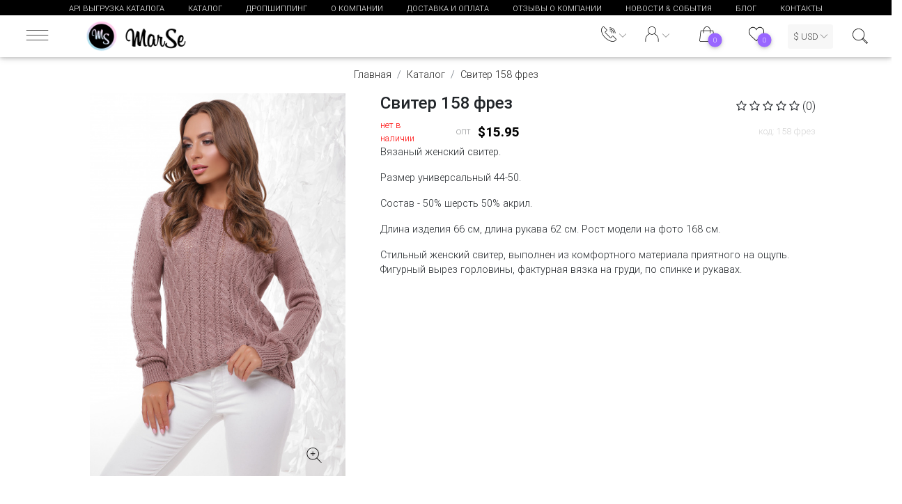

--- FILE ---
content_type: text/html; charset=UTF-8
request_url: https://marse-ms.com.ua/dzhempery-svitera-i-reglany/59917-sviter-158-frez.html
body_size: 8223
content:
<!DOCTYPE html><html lang="ru" prefix="og: http://ogp.me/ns#"><head> <meta http-equiv="X-UA-Compatible" content="IE=edge"> <meta charset="utf-8"> <meta name="viewport" content="width=device-width, initial-scale=1.0, maximum-scale=1.0, minimum-scale=1.0, shrink-to-fit=no, viewport-fit=cover"> <meta name="google-site-verification" content="lGEg5OmvKNxacvpKJ2ghW8DfUda9ZvIrncksiyA3bkg" /> <meta name="yandex-verification" content="d01cabcc2c4f83f6" /> <link rel="shortcut icon" href="/local/templates/lgm_marse_templ/src/img/icons/logo.ico"> <meta name="description" content="Женская одежда от модного бренда MarSe подарит Вам тепло и уют. Наши свитера и джемперы, кардиганы и свитшоты, вязаные туники и платья, лосины и другие изделия сделают Вашу жизнь прекраснее и гармоничнее!" /><link href="/bitrix/cache/css/s1/lgm_marse_templ/kernel_main/kernel_main_v1.css?174846625018781" type="text/css" rel="stylesheet" /><link href="/bitrix/js/ui/fonts/opensans/ui.font.opensans.min.css?16793965901861" type="text/css" rel="stylesheet" /><script>if(!window.BX)window.BX={};if(!window.BX.message)window.BX.message=function(mess){if(typeof mess=='object') for(var i in mess) BX.message[i]=mess[i]; return true;};</script><script>(window.BX||top.BX).message({'JS_CORE_LOADING':'Загрузка...','JS_CORE_NO_DATA':'- Нет данных -','JS_CORE_WINDOW_CLOSE':'Закрыть','JS_CORE_WINDOW_EXPAND':'Развернуть','JS_CORE_WINDOW_NARROW':'Свернуть в окно','JS_CORE_WINDOW_SAVE':'Сохранить','JS_CORE_WINDOW_CANCEL':'Отменить','JS_CORE_WINDOW_CONTINUE':'Продолжить','JS_CORE_H':'ч','JS_CORE_M':'м','JS_CORE_S':'с','JSADM_AI_HIDE_EXTRA':'Скрыть лишние','JSADM_AI_ALL_NOTIF':'Показать все','JSADM_AUTH_REQ':'Требуется авторизация!','JS_CORE_WINDOW_AUTH':'Войти','JS_CORE_IMAGE_FULL':'Полный размер'});</script><script>(window.BX||top.BX).message({'LANGUAGE_ID':'ru','FORMAT_DATE':'DD.MM.YYYY','FORMAT_DATETIME':'DD.MM.YYYY HH:MI:SS','COOKIE_PREFIX':'BITRIX_SM','SERVER_TZ_OFFSET':'7200','SITE_ID':'s1','SITE_DIR':'/','USER_ID':'','SERVER_TIME':'1768844954','USER_TZ_OFFSET':'0','USER_TZ_AUTO':'Y','bitrix_sessid':'2e489a7380a07497e2248e1edd2e8022'});</script><script src="/bitrix/cache/js/s1/lgm_marse_templ/kernel_main/kernel_main_v1.js?1753353199241879"></script><script src="/bitrix/cache/js/s1/lgm_marse_templ/kernel_main_polyfill_promise/kernel_main_polyfill_promise_v1.js?17484662502506"></script><script src="/bitrix/js/main/loadext/loadext.min.js?1679396590810"></script><script src="/bitrix/js/main/loadext/extension.min.js?16793965901304"></script><script>BX.setJSList(['/bitrix/js/main/core/core.js','/bitrix/js/main/core/core_promise.js','/bitrix/js/main/core/core_popup.js','/bitrix/js/main/core/core_ajax.js','/bitrix/js/main/json/json2.min.js','/bitrix/js/main/core/core_ls.js','/bitrix/js/main/session.js','/bitrix/js/main/core/core_window.js','/bitrix/js/main/polyfill/promise/js/promise.js']); </script><script>BX.setCSSList(['/bitrix/js/main/core/css/core.css','/bitrix/js/main/core/css/core_popup.css']); </script><script>(function () {	"use strict";	var counter = function ()	{	var cookie = (function (name) {	var parts = ("; " + document.cookie).split("; " + name + "=");	if (parts.length == 2) {	try {return JSON.parse(decodeURIComponent(parts.pop().split(";").shift()));}	catch (e) {}	}	})("BITRIX_CONVERSION_CONTEXT_s1");	if (cookie && cookie.EXPIRE >= BX.message("SERVER_TIME"))	return;	var request = new XMLHttpRequest();	request.open("POST", "/bitrix/tools/conversion/ajax_counter.php", true);	request.setRequestHeader("Content-type", "application/x-www-form-urlencoded");	request.send(	"SITE_ID="+encodeURIComponent("s1")+	"&sessid="+encodeURIComponent(BX.bitrix_sessid())+	"&HTTP_REFERER="+encodeURIComponent(document.referrer)	);	};	if (window.frameRequestStart === true)	BX.addCustomEvent("onFrameDataReceived", counter);	else	BX.ready(counter);	})();</script><meta property="og:image" content="https://marse-ms.com.ua/upload/iblock/261/261553e04ebcf7a1d24b63853c90464d.jpg"><meta property="og:site_name" content="Интернет-магазин женской одежды"><meta property="og:title" content="Свитер 158 фрез"><meta property="og:type" content="website"><meta property="og:locale" content="ru_RU"><link href="https://marse-ms.com.ua/arkhiv/59917-sviter-158-frez.html" rel="canonical" /><script>var _ba = _ba || []; _ba.push(["aid", "7c9757a675ecd89a67b3512ba5f087b0"]); _ba.push(["host", "marse-ms.com.ua"]); _ba.push(["ad[ct][item]", "[base64]"]);_ba.push(["ad[ct][user_id]", function(){return BX.message("USER_ID") ? BX.message("USER_ID") : 0;}]);_ba.push(["ad[ct][recommendation]", function() {var rcmId = "";var cookieValue = BX.getCookie("BITRIX_SM_RCM_PRODUCT_LOG");var productId = 59917;var cItems = [];var cItem;if (cookieValue){cItems = cookieValue.split(".");}var i = cItems.length;while (i--){cItem = cItems[i].split("-");if (cItem[0] == productId){rcmId = cItem[1];break;}}return rcmId;}]);_ba.push(["ad[ct][v]", "2"]);(function() {var ba = document.createElement("script"); ba.type = "text/javascript"; ba.async = true;ba.src = (document.location.protocol == "https:" ? "https://" : "http://") + "bitrix.info/ba.js";var s = document.getElementsByTagName("script")[0];s.parentNode.insertBefore(ba, s);})();</script> <title>Свитер 158 фрез</title> <link rel="stylesheet" href="/local/templates/lgm_marse_templ/production/main.min.css?v=1679396574" /> <!--<link rel="stylesheet" href="/dist/main.min.css" />--> <base href="https://marse-ms.com.ua"> <script type="application/ld+json"> {"@context":"https:\/\/schema.org","@type":"Organization","url":"https:\/\/marse-ms.com.ua","contactPoint":{"@type":"ContactPoint","telephone":"+38(093)99-29-558","contactType":"customer service"},"address":{"@type":"PostalAddress","addressLocality":"\u0423\u043a\u0440\u0430\u0438\u043d\u0430, \u0433. \u0425\u0430\u0440\u044c\u043a\u043e\u0432"},"email":"marse.zakaz@gmail.com","name":"Marse"} </script> <!-- Global site tag (gtag.js) - Google Analytics --><script async src="https://www.googletagmanager.com/gtag/js?id=UA-137392330-1"></script><script> window.dataLayer = window.dataLayer || []; function gtag(){dataLayer.push(arguments);} gtag('js', new Date()); gtag('config', 'UA-137392330-1');</script> <script src="https://cloudparser.ru/widget/script?hash=e478849345bfcef03b52a7c6e5978990d12d6899" async></script> <script src="https://www.google.com/recaptcha/api.js?onload=vueRecaptchaApiLoaded&render=explicit" async defer></script></head><body class="white-skin"> <div id="app" data-v-on_scroll="handleScroll"> <c-progress></c-progress> <header> <c-top-small-information-menu inline-template> <div class="menu-bar-1" data-v-bind_class="{'menu-bar-1--isHidden': isHidden}"> <ul class="list-unstyled p-0 m-0 text-center"> <li><a class="menu-bar-1__link" href="/api-vygruzka-kataloga.html" title="API Выгрузка каталога">API Выгрузка каталога</a></li> <li><a class="menu-bar-1__link" href="/novinki/" title="Каталог">Каталог</a></li> <li><a class="menu-bar-1__link" href="/dropshipping.html" title="Дропшиппинг">Дропшиппинг</a></li> <li><a class="menu-bar-1__link" href="/o-kompanii.html" title="О компании">О компании</a></li> <li><a class="menu-bar-1__link" href="/dostavka-i-oplata.html" title="Доставка и оплата">Доставка и оплата</a></li> <li><a class="menu-bar-1__link" href="/otzyvy-o-kompanii.html" title="Отзывы о компании">Отзывы о компании</a></li> <li><a class="menu-bar-1__link" href="/novosti-i-sobytiya.html" title="Новости &amp; события">Новости &amp; события</a></li> <li><a class="menu-bar-1__link" href="/blog/" title="Блог">Блог</a></li> <li><a class="menu-bar-1__link" href="/kontakty/" title="Контакты">Контакты</a></li> </ul> </div> </c-top-small-information-menu> <nav class="navbar fixed-top navbar-toggleable-md navbar-expand-lg menu-bar-2 " style=""> <div class="float-left"> <a href="#menu" class="hamburger hamburger--3dx js-hamburger" title="Каталог товаров"> <div class="hamburger-box"> <div class="hamburger-inner"></div> </div> </a> </div> <div class="breadcrumb-dn mr-auto"> <a href="/" title="Marse - Модная,современная и стильная женская одежда."> <img class="menu-bar-2__logo" src="/local/templates/lgm_marse_templ/src/img/logo.png" alt="Marse - Модная,современная и стильная женская одежда."/></a> </div> <ul class="nav navbar-nav d-flex flex-row align-items-center justify-content-center nav-flex-icons ml-auto" style=""> <li class="nav-item dropdown nav-flex-icons__phones nav-flex-icons__phones--isMobile" style=""> <a class="nav-link dropdown-toggle mr-0 ml-0" href="#" data-toggle="dropdown" aria-haspopup="true" aria-expanded="false"> <i class="fl-i fl-i__028-phone-call-9"></i> </a> <div class="dropdown-menu"> <a class="dropdown-item text-center" href="tel:380665397889" title="+38 (066) 539-78-89">+38 (066) 539-78-89</a> <a class="dropdown-item text-center" href="tel:380972566096" title="+38 (097) 25-66-096">+38 (097) 25-66-096</a> <a class="dropdown-item text-center" href="tel:380939929558" title="+38 (093) 99-29-558">+38 (093) 99-29-558</a> </div> <div class="blackout"></div> </li> <li class="nav-item d-flex flex-row align-items-center justify-content-center nav-flex-icons__phones nav-flex-icons__phones--isDesktop"> <a class="nav-link" href="tel:380665397889" title="+38 (066) 539-78-89">+38 (066) 539-78-89</a> <a class="nav-link" href="tel:380972566096" title="+38 (097) 25-66-096">+38 (097) 25-66-096</a> <a class="nav-link" href="tel:380939929558" title="+38 (093) 99-29-558">+38 (093) 99-29-558</a> </li> <li class="nav-item d-flex flex-row align-items-center justify-content-center nav-flex-icons__phones nav-flex-icons__phones--isDesktop"> <span class="font-weight-bold text-uppercase">Подпишись:&nbsp;&nbsp;</span><a href="https://t.me/joinchat/AAAAAFhLDM6JRveQTNnRJw" class="btn-floating btn-sm btn-tw" target="_blank"><i class="fa fa-telegram"></i></a> </li> <li class="nav-item dropdown nav-flex-icons__profile"> <a class="nav-link dropdown-toggle" title="Личный кабинет" href="#" data-toggle="dropdown" aria-haspopup="true" aria-expanded="false"> <i class="fl-i fl-i__008-avatar-3"></i> </a> <c-personal-menu></c-personal-menu> <div class="blackout"></div> </li> <li class="nav-item"> <c-small-basket></c-small-basket> </li> <li class="nav-item"> <c-small-wishlist></c-small-wishlist> </li> <li class="nav-item dropdown nav-flex-icons__valute"> <a class="nav-link dropdown-toggle d-flex flex-row align-items-center justify-content-center" title="Выбранная валюта - USD (Доллар США)" href="#" data-toggle="dropdown" aria-haspopup="true" aria-expanded="false"> &#36; USD </a> <div class="dropdown-menu"> <a class="dropdown-item text-center" href="/dzhempery-svitera-i-reglany/59917-sviter-158-frez.html?choiceValute=UAH">&#8372; UAH</a> <a class="dropdown-item text-center" href="/dzhempery-svitera-i-reglany/59917-sviter-158-frez.html?choiceValute=EUR">&euro; EUR</a> <a class="dropdown-item text-center" href="/dzhempery-svitera-i-reglany/59917-sviter-158-frez.html?choiceValute=RUB">&#x584; RUB</a> </div> <div class="blackout"></div> </li> <li class="nav-item"> <c-search-panel></c-search-panel> </li> </ul> </nav> <c-left-menu inline-template> <nav class="mobile-menu" id="menu"> <ul> <li class="mobile-menu__item mobile-menu__item--level-1"><a title="новинки" href="/novinki/" class="mobile-menu__link " data-v-bind_class="{ 'mobile-menu__link--isActive': currenthref == `/novinki/` }">новинки&nbsp;<span>(137)</span></a></li> <li class="mobile-menu__item mobile-menu__item--level-1"><a title="victoria’s secret и bath&body оригинал из сша" href="/victoria-s-secret-original-iz-ssha/" class="mobile-menu__link " data-v-bind_class="{ 'mobile-menu__link--isActive': currenthref == `/victoria-s-secret-original-iz-ssha/` }">victoria’s secret и bath&body оригинал из сша&nbsp;<span>(4)</span></a></li> <li class="mobile-menu__item mobile-menu__item--level-1"><a title="платья, сарафаны и туники" href="/platya-sarafany-i-tuniki/" class="mobile-menu__link " data-v-bind_class="{ 'mobile-menu__link--isActive': currenthref == `/platya-sarafany-i-tuniki/` }">платья, сарафаны и туники&nbsp;<span>(48)</span></a></li> <li class="mobile-menu__item mobile-menu__item--level-1"><a title="блузы и рубашки" href="/bluzy-i-rubashki/" class="mobile-menu__link " data-v-bind_class="{ 'mobile-menu__link--isActive': currenthref == `/bluzy-i-rubashki/` }">блузы и рубашки&nbsp;<span>(38)</span></a></li> <li class="mobile-menu__item mobile-menu__item--level-1"><a title="большие размеры" href="/bolshie-razmery/" class="mobile-menu__link " data-v-bind_class="{ 'mobile-menu__link--isActive': currenthref == `/bolshie-razmery/` }">большие размеры&nbsp;<span>(114)</span></a></li> <li class="mobile-menu__item mobile-menu__item--level-1"><a title="брюки, капри и юбки" href="/bryuki-kapri-i-yubki/" class="mobile-menu__link " data-v-bind_class="{ 'mobile-menu__link--isActive': currenthref == `/bryuki-kapri-i-yubki/` }">брюки, капри и юбки&nbsp;<span>(14)</span></a></li> <li class="mobile-menu__item mobile-menu__item--level-1"><a title="костюмы и комплекты" href="/kostyumy-i-komplekty/" class="mobile-menu__link " data-v-bind_class="{ 'mobile-menu__link--isActive': currenthref == `/kostyumy-i-komplekty/` }">костюмы и комплекты&nbsp;<span>(13)</span></a></li> <li class="mobile-menu__item mobile-menu__item--level-1"><a title="джемперы, свитера и регланы" href="/dzhempery-svitera-i-reglany/" class="mobile-menu__link " data-v-bind_class="{ 'mobile-menu__link--isActive': currenthref == `/dzhempery-svitera-i-reglany/` }">джемперы, свитера и регланы&nbsp;<span>(113)</span></a></li> <li class="mobile-menu__item mobile-menu__item--level-1"><a title="кардиганы, жакеты и пиджаки" href="/kardigany-zhakety-i-pidzhaki/" class="mobile-menu__link " data-v-bind_class="{ 'mobile-menu__link--isActive': currenthref == `/kardigany-zhakety-i-pidzhaki/` }">кардиганы, жакеты и пиджаки&nbsp;<span>(44)</span></a></li> <li class="mobile-menu__item mobile-menu__item--level-1"><a title="вязаные туники и платья" href="/vyazanye-tuniki-i-platya/" class="mobile-menu__link " data-v-bind_class="{ 'mobile-menu__link--isActive': currenthref == `/vyazanye-tuniki-i-platya/` }">вязаные туники и платья&nbsp;<span>(12)</span></a></li> <li class="mobile-menu__item mobile-menu__item--level-1"><a title="гольфы, свитшоты и кофты" href="/svitshoty-i-kofty/" class="mobile-menu__link " data-v-bind_class="{ 'mobile-menu__link--isActive': currenthref == `/svitshoty-i-kofty/` }">гольфы, свитшоты и кофты&nbsp;<span>(34)</span></a></li> <li class="mobile-menu__item mobile-menu__item--level-1"><a title="шапки и снуды" href="/shapki-i-snudy/" class="mobile-menu__link " data-v-bind_class="{ 'mobile-menu__link--isActive': currenthref == `/shapki-i-snudy/` }">шапки и снуды&nbsp;<span>(11)</span></a></li> <li class="mobile-menu__item mobile-menu__item--level-1"><a title="футболки и майки" href="/futbolki-i-mayki/" class="mobile-menu__link " data-v-bind_class="{ 'mobile-menu__link--isActive': currenthref == `/futbolki-i-mayki/` }">футболки и майки&nbsp;<span>(10)</span></a></li> <li class="mobile-menu__item mobile-menu__item--level-1"><a title="пляжные туники" href="/plyazhnye-tuniki/" class="mobile-menu__link " data-v-bind_class="{ 'mobile-menu__link--isActive': currenthref == `/plyazhnye-tuniki/` }">пляжные туники</a></li> <li class="mobile-menu__item mobile-menu__item--level-1"><a title="мужская одежда" href="/muzhskaya-odezhda/" class="mobile-menu__link " data-v-bind_class="{ 'mobile-menu__link--isActive': currenthref == `/muzhskaya-odezhda/` }">мужская одежда&nbsp;<span>(3)</span></a></li> <li class="mobile-menu__item mobile-menu__item--level-1"><a title="аксессуары" href="/aksessuary/" class="mobile-menu__link " data-v-bind_class="{ 'mobile-menu__link--isActive': currenthref == `/aksessuary/` }">аксессуары&nbsp;<span>(2)</span></a></li> <li class="mobile-menu__item mobile-menu__item--level-1"><a title="sale" href="/sale/" class="mobile-menu__link " data-v-bind_class="{ 'mobile-menu__link--isActive': currenthref == `/sale/` }">sale&nbsp;<span>(74)</span></a></li> <li class="mobile-menu__item mobile-menu__item--level-1"><a title="топ продаж" href="/top-prodazh/" class="mobile-menu__link " data-v-bind_class="{ 'mobile-menu__link--isActive': currenthref == `/top-prodazh/` }">топ продаж&nbsp;<span>(69)</span></a> <li class="mobile-menu__item mobile-menu__item--level-1"> <hr/> </li> <li class="mobile-menu__item mobile-menu__item--level-1"><a href="/catalog/" title="Каталог">Каталог</a></li><li class="mobile-menu__item mobile-menu__item--level-1"><a href="/novosti-i-sobytiya/" title="Новости & события">Новости & события</a></li><li class="mobile-menu__item mobile-menu__item--level-1"><a href="/otzyvy-o-kompanii.html" title="Отзывы о компании">Отзывы о компании</a></li><li class="mobile-menu__item mobile-menu__item--level-1"><a href="/api-vygruzka-kataloga.html" title="API Выгрузка каталога">API Выгрузка каталога</a></li><li class="mobile-menu__item mobile-menu__item--level-1"><a href="/o-kompanii.html" title="О компании">О компании</a></li><li class="mobile-menu__item mobile-menu__item--level-1"><a href="/dostavka-i-oplata.html" title="Доставка и оплата">Доставка и оплата</a></li><li class="mobile-menu__item mobile-menu__item--level-1"><a href="/kontakty/" title="Контакты">Контакты</a></li> </ul> </nav></c-left-menu> </header><main> <div class="container-fluid p-0 mt-5"> <div class="sections-order-sort"> <nav class="breadcrumb d-flex flex-row align-items-center justify-content-center"><a class="breadcrumb-item text-dark" title="Главная" href="/">Главная</a><a class="breadcrumb-item text-dark" title="Каталог" href="/catalog/">Каталог</a><span class="breadcrumb-item text-dark active">Свитер 158 фрез</span></nav><script type="application/ld+json">{"@context":"https:\/\/schema.org","@type":"BreadcrumbList","itemListElement":[{"@type":"ListItem","position":1,"item":{"@id":"\/","name":"\u0413\u043b\u0430\u0432\u043d\u0430\u044f"}},{"@type":"ListItem","position":2,"item":{"@id":"\/catalog\/","name":"\u041a\u0430\u0442\u0430\u043b\u043e\u0433"}},{"@type":"ListItem","position":3,"item":{"@id":"","name":"\u0421\u0432\u0438\u0442\u0435\u0440 158 \u0444\u0440\u0435\u0437"}}]}</script> <div class="b-product-card"> <c-product-card data-v-bind_id="59917" inline-template> <div class="row"> <div class="col-12 offset-xl-1 col-xl-4 b-product-card__leftside"> <div class="b-product-card__sticker b-product-card__sticker--isZoom" data-v-on_click.prevent="callLightGallery"><i class="fl-i fl-i__essential-zoom-in"></i></div> <div class="b-slider-product-gallery"> <div class="b-slider-product-gallery__wrapper swiper-wrapper"> <div class="b-slider-product-gallery__item swiper-slide" data-v-on_click.prevent="callLightGallery" > <a href="javascript:void(0);" title=""> <img class="b-slider-product-gallery__img img-fluid" src="/upload/resize_cache/iblock/261/500_800_140cd750bba9870f18aada2478b24840a/261553e04ebcf7a1d24b63853c90464d.jpg" alt="" /> </a> </div> </div> <div id="card-lightgallery-photo-thumbs2" class="list-unstyled p-0 mb-0 d-none"> <a href="/upload/iblock/261/261553e04ebcf7a1d24b63853c90464d.jpg"><img class="img-fluid lazyload" src="/upload/iblock/261/261553e04ebcf7a1d24b63853c90464d.jpg" alt="" /></a> </div> </div></div><div class="col-12 col-xl-6 b-product-card__rightside"> <div class="row d-flex flex-row align-items-center justify-content-center"> <div class="col-12 col-sm-8 col-xl-12"> <div class="b-product-card__rating-name d-flex flex-row align-items-center justify-content-between"> <h1 class="b-product-card__h1 float-left">Свитер 158 фрез</h1> <div class="b-product-card__rating float-right"> <i class="fa fa-star-o"></i> <i class="fa fa-star-o"></i> <i class="fa fa-star-o"></i> <i class="fa fa-star-o"></i> <i class="fa fa-star-o"></i> <span class="b-product-card__vote">(0)</span> </div> </div> </div> <div class="col-12 col-sm-8 col-xl-2"> <div class="b-product-card__available b-product-card__available--no">нет в наличии</div> </div> <div class="col-12 col-sm-8 col-xl-6 text-center"> <div class="b-product-card__prices"> <span class="b-product-card__price-type">опт</span> <div class="b-product-card__price">$15.95</div> </div> </div> <div class="col-12 col-sm-8 col-xl-4"> <div class="b-product-card__barcode text-left text-xl-right">код: 158 фрез</div> </div> </div> <div class="row"> <div class="col-12"> <div class="b-product-card__detail-text"> <p>Вязаный женский свитер.<p><p>Размер универсальный 44-50.<p><p>Состав - 50% шерсть 50% акрил.</p><p>Длина изделия 66 см, длина рукава 62 см. Рост модели на фото 168 см.<p><p>Стильный женский свитер, выполнен из комфортного материала приятного на ощупь. Фигурный вырез горловины, фактурная вязка на груди, по спинке и рукавах.</p> </div> <div class="b-sizes-table-container"> </div> </div> </div></div><script type="application/ld+json"> {"@context":"https:\/\/schema.org","@type":"ImageObject","author":"Marse","contentLocation":"\u0423\u043a\u0440\u0430\u0438\u043d\u0430, \u0433.\u0425\u0430\u0440\u044c\u043a\u043e\u0432","contentUrl":"https:\/\/marse-ms.com.ua\/upload\/iblock\/261\/261553e04ebcf7a1d24b63853c90464d.jpg","datePublished":"2019-09-18","description":"\u0412\u044f\u0437\u0430\u043d\u044b\u0439 \u0436\u0435\u043d\u0441\u043a\u0438\u0439 \u0441\u0432\u0438\u0442\u0435\u0440.\r\n\u0420\u0430\u0437\u043c\u0435\u0440 \u0443\u043d\u0438\u0432\u0435\u0440\u0441\u0430\u043b\u044c\u043d\u044b\u0439 44-50.\r\n\u0421\u043e\u0441\u0442\u0430\u0432 - 50% \u0448\u0435\u0440\u0441\u0442\u044c 50% \u0430\u043a\u0440\u0438\u043b.\r\n\u0414\u043b\u0438\u043d\u0430 \u0438\u0437\u0434\u0435\u043b\u0438\u044f 66 \u0441\u043c, \u0434\u043b\u0438\u043d\u0430 \u0440\u0443\u043a\u0430\u0432\u0430 62 \u0441\u043c. \u0420\u043e\u0441\u0442 \u043c\u043e\u0434\u0435\u043b\u0438 \u043d\u0430 \u0444\u043e\u0442\u043e 168 \u0441\u043c.\r\n\r\n\u0421\u0442\u0438\u043b\u044c\u043d\u044b\u0439 \u0436\u0435\u043d\u0441\u043a\u0438\u0439 \u0441\u0432\u0438\u0442\u0435\u0440, \u0432\u044b\u043f\u043e\u043b\u043d\u0435\u043d \u0438\u0437 \u043a\u043e\u043c\u0444\u043e\u0440\u0442\u043d\u043e\u0433\u043e \u043c\u0430\u0442\u0435\u0440\u0438\u0430\u043b\u0430 \u043f\u0440\u0438\u044f\u0442\u043d\u043e\u0433\u043e \u043d\u0430 \u043e\u0449\u0443\u043f\u044c. \u0424\u0438\u0433\u0443\u0440\u043d\u044b\u0439 \u0432\u044b\u0440\u0435\u0437 \u0433\u043e\u0440\u043b\u043e\u0432\u0438\u043d\u044b, \u0444\u0430\u043a\u0442\u0443\u0440\u043d\u0430\u044f \u0432\u044f\u0437\u043a\u0430 \u043d\u0430 \u0433\u0440\u0443\u0434\u0438, \u043f\u043e \u0441\u043f\u0438\u043d\u043a\u0435 \u0438 \u0440\u0443\u043a\u0430\u0432\u0430\u0445.","name":"\u0421\u0432\u0438\u0442\u0435\u0440 158 \u0444\u0440\u0435\u0437"}</script> </div> </c-product-card> <c-similar-slider-products product-id="59917" section-id=""></c-similar-slider-products> <br/> <br/> <div class="row"> <div class="b-product-card-tabs classic-tabs"> <ul class="b-product-card-tabs__nav nav d-flex flex-row align-items-center justify-content-center" role="tablist"> <li class="b-product-card-tabs__item nav-item"> <a class="b-product-card-tabs__link nav-link waves-light text-dark active" data-toggle="tab" href="#reviews" role="tab">Отзывы&nbsp;<span class="badge badge-secondary ml-2">0</span></a> </li> <li class="b-product-card-tabs__item nav-item"> <a class="b-product-card-tabs__link nav-link waves-light text-dark" data-toggle="tab" href="#questions" role="tab">Вопросы&nbsp;<span class="badge badge-secondary ml-2">0</span></a> </li> </ul> <div class="b-product-card-tabs__content tab-content"> <div class="tab-pane fade in active show" id="reviews" role="tabpanel"> <div class="b-reviews b-reviews--isReviews"> <div class="row"> <div class="col-12 offset-xl-5 col-xl-2 text-center"> <c-modal product-id="59917" dialog-position="fade bottom" dialog-style="modal-dialog modal-full-height modal-bottom modal-notify" id="newReview"></c-modal> </div> </div> <div class="row"> <div id="reviews-not-moderate-list" class="w-100"> </div> </div> </div> </div> <script type="application/ld+json"> {"@graph":[{"@context":"https:\/\/schema.org","@type":"Product","url":"https:\/\/marse-ms.com.ua\/arkhiv\/59917-sviter-158-frez.html","name":"\u0421\u0432\u0438\u0442\u0435\u0440 158 \u0444\u0440\u0435\u0437","brand":"Marse","sku":"158 \u0444\u0440\u0435\u0437","mpn":"158 \u0444\u0440\u0435\u0437","image":"https:\/\/marse-ms.com.ua","description":"\u0412\u044f\u0437\u0430\u043d\u044b\u0439 \u0436\u0435\u043d\u0441\u043a\u0438\u0439 \u0441\u0432\u0438\u0442\u0435\u0440.\r\n\u0420\u0430\u0437\u043c\u0435\u0440 \u0443\u043d\u0438\u0432\u0435\u0440\u0441\u0430\u043b\u044c\u043d\u044b\u0439 44-50.\r\n\u0421\u043e\u0441\u0442\u0430\u0432 - 50% \u0448\u0435\u0440\u0441\u0442\u044c 50% \u0430\u043a\u0440\u0438\u043b.\r\n\u0414\u043b\u0438\u043d\u0430 \u0438\u0437\u0434\u0435\u043b\u0438\u044f 66 \u0441\u043c, \u0434\u043b\u0438\u043d\u0430 \u0440\u0443\u043a\u0430\u0432\u0430 62 \u0441\u043c. \u0420\u043e\u0441\u0442 \u043c\u043e\u0434\u0435\u043b\u0438 \u043d\u0430 \u0444\u043e\u0442\u043e 168 \u0441\u043c.\r\n\r\n\u0421\u0442\u0438\u043b\u044c\u043d\u044b\u0439 \u0436\u0435\u043d\u0441\u043a\u0438\u0439 \u0441\u0432\u0438\u0442\u0435\u0440, \u0432\u044b\u043f\u043e\u043b\u043d\u0435\u043d \u0438\u0437 \u043a\u043e\u043c\u0444\u043e\u0440\u0442\u043d\u043e\u0433\u043e \u043c\u0430\u0442\u0435\u0440\u0438\u0430\u043b\u0430 \u043f\u0440\u0438\u044f\u0442\u043d\u043e\u0433\u043e \u043d\u0430 \u043e\u0449\u0443\u043f\u044c. \u0424\u0438\u0433\u0443\u0440\u043d\u044b\u0439 \u0432\u044b\u0440\u0435\u0437 \u0433\u043e\u0440\u043b\u043e\u0432\u0438\u043d\u044b, \u0444\u0430\u043a\u0442\u0443\u0440\u043d\u0430\u044f \u0432\u044f\u0437\u043a\u0430 \u043d\u0430 \u0433\u0440\u0443\u0434\u0438, \u043f\u043e \u0441\u043f\u0438\u043d\u043a\u0435 \u0438 \u0440\u0443\u043a\u0430\u0432\u0430\u0445.","offers":[{"@type":"Offer","url":"https:\/\/marse-ms.com.ua\/arkhiv\/59917-sviter-158-frez.html","priceCurrency":"USD","availability":"https:\/\/schema.org\/OutOfStock","seller":{"@type":"Organization","name":"\u0418\u043d\u0442\u0435\u0440\u043d\u0435\u0442-\u043c\u0430\u0433\u0430\u0437\u0438\u043d \u0436\u0435\u043d\u0441\u043a\u043e\u0439 \u043e\u0434\u0435\u0436\u0434\u044b","url":"https:\/\/marse-ms.com.ua"},"price":15.95,"priceValidUntil":"2057-09-27T21:35:53+02:00"}]}]} </script> <div class="tab-pane fade in" id="questions" role="tabpanel"> <div class="b-reviews b-reviews--isQuestions"> <div class="row"> <div class="col-12 offset-xl-5 col-xl-2 text-center"> <c-modal product-id="59917" dialog-position="fade bottom" dialog-style="modal-dialog modal-full-height modal-bottom modal-notify" id="newQuestion"></c-modal> </div> </div> <div class="row"> <div id="questions-not-moderate-list" class="w-100"> </div> </div> </div> </div> </div> </div> </div> <c-reviews-slider-products></c-reviews-slider-products> </div> </div> </div></main> <script src="//s7.addthis.com/js/300/addthis_widget.js#pubid=ra-5c88c4ba4cb14437"></script> <footer> <div class="footer-content"> <div class="row"> <div class=" col-xl-6 col-md-12"> <ul class="footer-content-sections list-unstyled p-0 m-xl-0"> <li class="footer-content-sections__item"><a href="/o-kompanii.html" class="footer-content-sections__link text-dark" title="О компании">О компании</a></li> <li class="footer-content-sections__item"><a href="/dostavka-i-oplata.html" class="footer-content-sections__link text-dark" title="Доставка и оплата">Доставка и оплата</a></li> <li class="footer-content-sections__item"><a href="/obmen-i-vozvrat.html" class="footer-content-sections__link text-dark" title="Обмен и Возврат">Обмен и Возврат</a></li> <li class="footer-content-sections__item"><a href="/kontakty/" class="footer-content-sections__link text-dark" title="Контакты">Контакты</a></li> <li class="footer-content-sections__item"><a href="/api-vygruzka-kataloga.html" class="footer-content-sections__link text-dark" title="XML, CSV Каталог">XML, CSV Каталог</a></li> </ul> <ul class="footer-content-socials list-unstyled p-0 ml-auto mr-auto mb-sm-0 text-center d-flex justify-content-center"> <li class="footer-content-socials__item"> <a class="footer-content-socials__link mr-2 ml-2" href="https://vk.com/marse_marse" rel="nofollow" target="_blank"><i class="fl-i fl-i__vk"></i></a> </li> <li class="footer-content-socials__item"> <a class="footer-content-socials__link mr-2 ml-2" href="https://www.instagram.com/marse_shop/" rel="nofollow" target="_blank"><i class="fl-i fl-i__instagram"></i></a> </li> </ul> </div> <div class="offset-xl-1 col-xl-2 col-md-6 footer-content__leftSide"> <p class="footer-content__title">Отдел продаж</p> <ul class="footer-content-phones list-unstyled p-0 m-0"> <li class="footer-content-phones__item"><a href="tel:380665397889" class="footer-content-phones__link text-dark" title="+38 (066) 539-78-89">+38 (066) 539-78-89</a></li> <li class="footer-content-phones__item"><a href="tel:380972566096" class="footer-content-phones__link text-dark" title="+38 (097) 25-66-096">+38 (097) 25-66-096</a></li> <li class="footer-content-phones__item"><a href="tel:380939929558" class="footer-content-phones__link text-dark" title="+38 (093) 99-29-558">+38 (093) 99-29-558</a></li> </ul> </div> <div class="col-xl-3 col-md-6 footer-content__rightSide"> <ul class="footer-content-callback list-unstyled p-0 m-0"> <li class="footer-content-callback__item"> <a href="mailto:marse.zakaz@gmail.com" class="footer-content-callback__link d-flex flex-row align-items-center justify-content-start" title="marse.zakaz@gmail.com"><i class="fl-i fl-16x fl-i__email"></i>&nbsp;&nbsp;marse.zakaz@gmail.com</a> </li> <!--<li class="footer-content-callback__item"> </li>--> <li class="footer-content-callback__item"> <span class="font-weight-bold text-uppercase">Подпишись:&nbsp;&nbsp;</span><a href="https://t.me/joinchat/AAAAAFhLDM6JRveQTNnRJw" class="btn-floating btn-sm btn-tw" target="_blank"><i class="fa fa-telegram"></i></a> </li> </ul> </div> </div> </div> <div class="footer-bottom"> <p class="text-center p-2 m-0"><small class="footer-bottom__copyright">Copyright &copy; 2026 Marse MS</small> <a href="/sitemap/" title="Карта сайта" class="ml-2 text-dark"><small>Карта сайта</small></a></p> </div> </footer><c-arrow-up data-v-bind_coords="scrollCoordsY"></c-arrow-up><c-modal id="quickReview" dialog-position="bottom" dialog-style="q-review__dialog modal-dialog modal-sm"></c-modal><c-modal dialog-position="fade right show" dialog-style="modal-dialog modal-fluid modal-right modal-notify" id="tableSizes"></c-modal><c-modal dialog-position="modal fade show" dialog-style="modal-dialog modal-right modal-notify" id="tracking"></c-modal></div><script src="/local/templates/lgm_marse_templ/production/bundle.min.js?v=1679396574"></script><!--<script src="/dist/bundle.min.js"></script>--><script async src="https://usocial.pro/usocial/usocial.js?v=7.1.5" data-script="usocial"></script></body></html>

--- FILE ---
content_type: text/html; charset=utf-8
request_url: https://www.google.com/recaptcha/api2/anchor?ar=1&k=6LcgY34UAAAAAOqqzltOLC-qFIuRk0VzgrRT5ts2&co=aHR0cHM6Ly9tYXJzZS1tcy5jb20udWE6NDQz&hl=en&v=PoyoqOPhxBO7pBk68S4YbpHZ&size=normal&anchor-ms=20000&execute-ms=30000&cb=w0e169eexp0p
body_size: 50501
content:
<!DOCTYPE HTML><html dir="ltr" lang="en"><head><meta http-equiv="Content-Type" content="text/html; charset=UTF-8">
<meta http-equiv="X-UA-Compatible" content="IE=edge">
<title>reCAPTCHA</title>
<style type="text/css">
/* cyrillic-ext */
@font-face {
  font-family: 'Roboto';
  font-style: normal;
  font-weight: 400;
  font-stretch: 100%;
  src: url(//fonts.gstatic.com/s/roboto/v48/KFO7CnqEu92Fr1ME7kSn66aGLdTylUAMa3GUBHMdazTgWw.woff2) format('woff2');
  unicode-range: U+0460-052F, U+1C80-1C8A, U+20B4, U+2DE0-2DFF, U+A640-A69F, U+FE2E-FE2F;
}
/* cyrillic */
@font-face {
  font-family: 'Roboto';
  font-style: normal;
  font-weight: 400;
  font-stretch: 100%;
  src: url(//fonts.gstatic.com/s/roboto/v48/KFO7CnqEu92Fr1ME7kSn66aGLdTylUAMa3iUBHMdazTgWw.woff2) format('woff2');
  unicode-range: U+0301, U+0400-045F, U+0490-0491, U+04B0-04B1, U+2116;
}
/* greek-ext */
@font-face {
  font-family: 'Roboto';
  font-style: normal;
  font-weight: 400;
  font-stretch: 100%;
  src: url(//fonts.gstatic.com/s/roboto/v48/KFO7CnqEu92Fr1ME7kSn66aGLdTylUAMa3CUBHMdazTgWw.woff2) format('woff2');
  unicode-range: U+1F00-1FFF;
}
/* greek */
@font-face {
  font-family: 'Roboto';
  font-style: normal;
  font-weight: 400;
  font-stretch: 100%;
  src: url(//fonts.gstatic.com/s/roboto/v48/KFO7CnqEu92Fr1ME7kSn66aGLdTylUAMa3-UBHMdazTgWw.woff2) format('woff2');
  unicode-range: U+0370-0377, U+037A-037F, U+0384-038A, U+038C, U+038E-03A1, U+03A3-03FF;
}
/* math */
@font-face {
  font-family: 'Roboto';
  font-style: normal;
  font-weight: 400;
  font-stretch: 100%;
  src: url(//fonts.gstatic.com/s/roboto/v48/KFO7CnqEu92Fr1ME7kSn66aGLdTylUAMawCUBHMdazTgWw.woff2) format('woff2');
  unicode-range: U+0302-0303, U+0305, U+0307-0308, U+0310, U+0312, U+0315, U+031A, U+0326-0327, U+032C, U+032F-0330, U+0332-0333, U+0338, U+033A, U+0346, U+034D, U+0391-03A1, U+03A3-03A9, U+03B1-03C9, U+03D1, U+03D5-03D6, U+03F0-03F1, U+03F4-03F5, U+2016-2017, U+2034-2038, U+203C, U+2040, U+2043, U+2047, U+2050, U+2057, U+205F, U+2070-2071, U+2074-208E, U+2090-209C, U+20D0-20DC, U+20E1, U+20E5-20EF, U+2100-2112, U+2114-2115, U+2117-2121, U+2123-214F, U+2190, U+2192, U+2194-21AE, U+21B0-21E5, U+21F1-21F2, U+21F4-2211, U+2213-2214, U+2216-22FF, U+2308-230B, U+2310, U+2319, U+231C-2321, U+2336-237A, U+237C, U+2395, U+239B-23B7, U+23D0, U+23DC-23E1, U+2474-2475, U+25AF, U+25B3, U+25B7, U+25BD, U+25C1, U+25CA, U+25CC, U+25FB, U+266D-266F, U+27C0-27FF, U+2900-2AFF, U+2B0E-2B11, U+2B30-2B4C, U+2BFE, U+3030, U+FF5B, U+FF5D, U+1D400-1D7FF, U+1EE00-1EEFF;
}
/* symbols */
@font-face {
  font-family: 'Roboto';
  font-style: normal;
  font-weight: 400;
  font-stretch: 100%;
  src: url(//fonts.gstatic.com/s/roboto/v48/KFO7CnqEu92Fr1ME7kSn66aGLdTylUAMaxKUBHMdazTgWw.woff2) format('woff2');
  unicode-range: U+0001-000C, U+000E-001F, U+007F-009F, U+20DD-20E0, U+20E2-20E4, U+2150-218F, U+2190, U+2192, U+2194-2199, U+21AF, U+21E6-21F0, U+21F3, U+2218-2219, U+2299, U+22C4-22C6, U+2300-243F, U+2440-244A, U+2460-24FF, U+25A0-27BF, U+2800-28FF, U+2921-2922, U+2981, U+29BF, U+29EB, U+2B00-2BFF, U+4DC0-4DFF, U+FFF9-FFFB, U+10140-1018E, U+10190-1019C, U+101A0, U+101D0-101FD, U+102E0-102FB, U+10E60-10E7E, U+1D2C0-1D2D3, U+1D2E0-1D37F, U+1F000-1F0FF, U+1F100-1F1AD, U+1F1E6-1F1FF, U+1F30D-1F30F, U+1F315, U+1F31C, U+1F31E, U+1F320-1F32C, U+1F336, U+1F378, U+1F37D, U+1F382, U+1F393-1F39F, U+1F3A7-1F3A8, U+1F3AC-1F3AF, U+1F3C2, U+1F3C4-1F3C6, U+1F3CA-1F3CE, U+1F3D4-1F3E0, U+1F3ED, U+1F3F1-1F3F3, U+1F3F5-1F3F7, U+1F408, U+1F415, U+1F41F, U+1F426, U+1F43F, U+1F441-1F442, U+1F444, U+1F446-1F449, U+1F44C-1F44E, U+1F453, U+1F46A, U+1F47D, U+1F4A3, U+1F4B0, U+1F4B3, U+1F4B9, U+1F4BB, U+1F4BF, U+1F4C8-1F4CB, U+1F4D6, U+1F4DA, U+1F4DF, U+1F4E3-1F4E6, U+1F4EA-1F4ED, U+1F4F7, U+1F4F9-1F4FB, U+1F4FD-1F4FE, U+1F503, U+1F507-1F50B, U+1F50D, U+1F512-1F513, U+1F53E-1F54A, U+1F54F-1F5FA, U+1F610, U+1F650-1F67F, U+1F687, U+1F68D, U+1F691, U+1F694, U+1F698, U+1F6AD, U+1F6B2, U+1F6B9-1F6BA, U+1F6BC, U+1F6C6-1F6CF, U+1F6D3-1F6D7, U+1F6E0-1F6EA, U+1F6F0-1F6F3, U+1F6F7-1F6FC, U+1F700-1F7FF, U+1F800-1F80B, U+1F810-1F847, U+1F850-1F859, U+1F860-1F887, U+1F890-1F8AD, U+1F8B0-1F8BB, U+1F8C0-1F8C1, U+1F900-1F90B, U+1F93B, U+1F946, U+1F984, U+1F996, U+1F9E9, U+1FA00-1FA6F, U+1FA70-1FA7C, U+1FA80-1FA89, U+1FA8F-1FAC6, U+1FACE-1FADC, U+1FADF-1FAE9, U+1FAF0-1FAF8, U+1FB00-1FBFF;
}
/* vietnamese */
@font-face {
  font-family: 'Roboto';
  font-style: normal;
  font-weight: 400;
  font-stretch: 100%;
  src: url(//fonts.gstatic.com/s/roboto/v48/KFO7CnqEu92Fr1ME7kSn66aGLdTylUAMa3OUBHMdazTgWw.woff2) format('woff2');
  unicode-range: U+0102-0103, U+0110-0111, U+0128-0129, U+0168-0169, U+01A0-01A1, U+01AF-01B0, U+0300-0301, U+0303-0304, U+0308-0309, U+0323, U+0329, U+1EA0-1EF9, U+20AB;
}
/* latin-ext */
@font-face {
  font-family: 'Roboto';
  font-style: normal;
  font-weight: 400;
  font-stretch: 100%;
  src: url(//fonts.gstatic.com/s/roboto/v48/KFO7CnqEu92Fr1ME7kSn66aGLdTylUAMa3KUBHMdazTgWw.woff2) format('woff2');
  unicode-range: U+0100-02BA, U+02BD-02C5, U+02C7-02CC, U+02CE-02D7, U+02DD-02FF, U+0304, U+0308, U+0329, U+1D00-1DBF, U+1E00-1E9F, U+1EF2-1EFF, U+2020, U+20A0-20AB, U+20AD-20C0, U+2113, U+2C60-2C7F, U+A720-A7FF;
}
/* latin */
@font-face {
  font-family: 'Roboto';
  font-style: normal;
  font-weight: 400;
  font-stretch: 100%;
  src: url(//fonts.gstatic.com/s/roboto/v48/KFO7CnqEu92Fr1ME7kSn66aGLdTylUAMa3yUBHMdazQ.woff2) format('woff2');
  unicode-range: U+0000-00FF, U+0131, U+0152-0153, U+02BB-02BC, U+02C6, U+02DA, U+02DC, U+0304, U+0308, U+0329, U+2000-206F, U+20AC, U+2122, U+2191, U+2193, U+2212, U+2215, U+FEFF, U+FFFD;
}
/* cyrillic-ext */
@font-face {
  font-family: 'Roboto';
  font-style: normal;
  font-weight: 500;
  font-stretch: 100%;
  src: url(//fonts.gstatic.com/s/roboto/v48/KFO7CnqEu92Fr1ME7kSn66aGLdTylUAMa3GUBHMdazTgWw.woff2) format('woff2');
  unicode-range: U+0460-052F, U+1C80-1C8A, U+20B4, U+2DE0-2DFF, U+A640-A69F, U+FE2E-FE2F;
}
/* cyrillic */
@font-face {
  font-family: 'Roboto';
  font-style: normal;
  font-weight: 500;
  font-stretch: 100%;
  src: url(//fonts.gstatic.com/s/roboto/v48/KFO7CnqEu92Fr1ME7kSn66aGLdTylUAMa3iUBHMdazTgWw.woff2) format('woff2');
  unicode-range: U+0301, U+0400-045F, U+0490-0491, U+04B0-04B1, U+2116;
}
/* greek-ext */
@font-face {
  font-family: 'Roboto';
  font-style: normal;
  font-weight: 500;
  font-stretch: 100%;
  src: url(//fonts.gstatic.com/s/roboto/v48/KFO7CnqEu92Fr1ME7kSn66aGLdTylUAMa3CUBHMdazTgWw.woff2) format('woff2');
  unicode-range: U+1F00-1FFF;
}
/* greek */
@font-face {
  font-family: 'Roboto';
  font-style: normal;
  font-weight: 500;
  font-stretch: 100%;
  src: url(//fonts.gstatic.com/s/roboto/v48/KFO7CnqEu92Fr1ME7kSn66aGLdTylUAMa3-UBHMdazTgWw.woff2) format('woff2');
  unicode-range: U+0370-0377, U+037A-037F, U+0384-038A, U+038C, U+038E-03A1, U+03A3-03FF;
}
/* math */
@font-face {
  font-family: 'Roboto';
  font-style: normal;
  font-weight: 500;
  font-stretch: 100%;
  src: url(//fonts.gstatic.com/s/roboto/v48/KFO7CnqEu92Fr1ME7kSn66aGLdTylUAMawCUBHMdazTgWw.woff2) format('woff2');
  unicode-range: U+0302-0303, U+0305, U+0307-0308, U+0310, U+0312, U+0315, U+031A, U+0326-0327, U+032C, U+032F-0330, U+0332-0333, U+0338, U+033A, U+0346, U+034D, U+0391-03A1, U+03A3-03A9, U+03B1-03C9, U+03D1, U+03D5-03D6, U+03F0-03F1, U+03F4-03F5, U+2016-2017, U+2034-2038, U+203C, U+2040, U+2043, U+2047, U+2050, U+2057, U+205F, U+2070-2071, U+2074-208E, U+2090-209C, U+20D0-20DC, U+20E1, U+20E5-20EF, U+2100-2112, U+2114-2115, U+2117-2121, U+2123-214F, U+2190, U+2192, U+2194-21AE, U+21B0-21E5, U+21F1-21F2, U+21F4-2211, U+2213-2214, U+2216-22FF, U+2308-230B, U+2310, U+2319, U+231C-2321, U+2336-237A, U+237C, U+2395, U+239B-23B7, U+23D0, U+23DC-23E1, U+2474-2475, U+25AF, U+25B3, U+25B7, U+25BD, U+25C1, U+25CA, U+25CC, U+25FB, U+266D-266F, U+27C0-27FF, U+2900-2AFF, U+2B0E-2B11, U+2B30-2B4C, U+2BFE, U+3030, U+FF5B, U+FF5D, U+1D400-1D7FF, U+1EE00-1EEFF;
}
/* symbols */
@font-face {
  font-family: 'Roboto';
  font-style: normal;
  font-weight: 500;
  font-stretch: 100%;
  src: url(//fonts.gstatic.com/s/roboto/v48/KFO7CnqEu92Fr1ME7kSn66aGLdTylUAMaxKUBHMdazTgWw.woff2) format('woff2');
  unicode-range: U+0001-000C, U+000E-001F, U+007F-009F, U+20DD-20E0, U+20E2-20E4, U+2150-218F, U+2190, U+2192, U+2194-2199, U+21AF, U+21E6-21F0, U+21F3, U+2218-2219, U+2299, U+22C4-22C6, U+2300-243F, U+2440-244A, U+2460-24FF, U+25A0-27BF, U+2800-28FF, U+2921-2922, U+2981, U+29BF, U+29EB, U+2B00-2BFF, U+4DC0-4DFF, U+FFF9-FFFB, U+10140-1018E, U+10190-1019C, U+101A0, U+101D0-101FD, U+102E0-102FB, U+10E60-10E7E, U+1D2C0-1D2D3, U+1D2E0-1D37F, U+1F000-1F0FF, U+1F100-1F1AD, U+1F1E6-1F1FF, U+1F30D-1F30F, U+1F315, U+1F31C, U+1F31E, U+1F320-1F32C, U+1F336, U+1F378, U+1F37D, U+1F382, U+1F393-1F39F, U+1F3A7-1F3A8, U+1F3AC-1F3AF, U+1F3C2, U+1F3C4-1F3C6, U+1F3CA-1F3CE, U+1F3D4-1F3E0, U+1F3ED, U+1F3F1-1F3F3, U+1F3F5-1F3F7, U+1F408, U+1F415, U+1F41F, U+1F426, U+1F43F, U+1F441-1F442, U+1F444, U+1F446-1F449, U+1F44C-1F44E, U+1F453, U+1F46A, U+1F47D, U+1F4A3, U+1F4B0, U+1F4B3, U+1F4B9, U+1F4BB, U+1F4BF, U+1F4C8-1F4CB, U+1F4D6, U+1F4DA, U+1F4DF, U+1F4E3-1F4E6, U+1F4EA-1F4ED, U+1F4F7, U+1F4F9-1F4FB, U+1F4FD-1F4FE, U+1F503, U+1F507-1F50B, U+1F50D, U+1F512-1F513, U+1F53E-1F54A, U+1F54F-1F5FA, U+1F610, U+1F650-1F67F, U+1F687, U+1F68D, U+1F691, U+1F694, U+1F698, U+1F6AD, U+1F6B2, U+1F6B9-1F6BA, U+1F6BC, U+1F6C6-1F6CF, U+1F6D3-1F6D7, U+1F6E0-1F6EA, U+1F6F0-1F6F3, U+1F6F7-1F6FC, U+1F700-1F7FF, U+1F800-1F80B, U+1F810-1F847, U+1F850-1F859, U+1F860-1F887, U+1F890-1F8AD, U+1F8B0-1F8BB, U+1F8C0-1F8C1, U+1F900-1F90B, U+1F93B, U+1F946, U+1F984, U+1F996, U+1F9E9, U+1FA00-1FA6F, U+1FA70-1FA7C, U+1FA80-1FA89, U+1FA8F-1FAC6, U+1FACE-1FADC, U+1FADF-1FAE9, U+1FAF0-1FAF8, U+1FB00-1FBFF;
}
/* vietnamese */
@font-face {
  font-family: 'Roboto';
  font-style: normal;
  font-weight: 500;
  font-stretch: 100%;
  src: url(//fonts.gstatic.com/s/roboto/v48/KFO7CnqEu92Fr1ME7kSn66aGLdTylUAMa3OUBHMdazTgWw.woff2) format('woff2');
  unicode-range: U+0102-0103, U+0110-0111, U+0128-0129, U+0168-0169, U+01A0-01A1, U+01AF-01B0, U+0300-0301, U+0303-0304, U+0308-0309, U+0323, U+0329, U+1EA0-1EF9, U+20AB;
}
/* latin-ext */
@font-face {
  font-family: 'Roboto';
  font-style: normal;
  font-weight: 500;
  font-stretch: 100%;
  src: url(//fonts.gstatic.com/s/roboto/v48/KFO7CnqEu92Fr1ME7kSn66aGLdTylUAMa3KUBHMdazTgWw.woff2) format('woff2');
  unicode-range: U+0100-02BA, U+02BD-02C5, U+02C7-02CC, U+02CE-02D7, U+02DD-02FF, U+0304, U+0308, U+0329, U+1D00-1DBF, U+1E00-1E9F, U+1EF2-1EFF, U+2020, U+20A0-20AB, U+20AD-20C0, U+2113, U+2C60-2C7F, U+A720-A7FF;
}
/* latin */
@font-face {
  font-family: 'Roboto';
  font-style: normal;
  font-weight: 500;
  font-stretch: 100%;
  src: url(//fonts.gstatic.com/s/roboto/v48/KFO7CnqEu92Fr1ME7kSn66aGLdTylUAMa3yUBHMdazQ.woff2) format('woff2');
  unicode-range: U+0000-00FF, U+0131, U+0152-0153, U+02BB-02BC, U+02C6, U+02DA, U+02DC, U+0304, U+0308, U+0329, U+2000-206F, U+20AC, U+2122, U+2191, U+2193, U+2212, U+2215, U+FEFF, U+FFFD;
}
/* cyrillic-ext */
@font-face {
  font-family: 'Roboto';
  font-style: normal;
  font-weight: 900;
  font-stretch: 100%;
  src: url(//fonts.gstatic.com/s/roboto/v48/KFO7CnqEu92Fr1ME7kSn66aGLdTylUAMa3GUBHMdazTgWw.woff2) format('woff2');
  unicode-range: U+0460-052F, U+1C80-1C8A, U+20B4, U+2DE0-2DFF, U+A640-A69F, U+FE2E-FE2F;
}
/* cyrillic */
@font-face {
  font-family: 'Roboto';
  font-style: normal;
  font-weight: 900;
  font-stretch: 100%;
  src: url(//fonts.gstatic.com/s/roboto/v48/KFO7CnqEu92Fr1ME7kSn66aGLdTylUAMa3iUBHMdazTgWw.woff2) format('woff2');
  unicode-range: U+0301, U+0400-045F, U+0490-0491, U+04B0-04B1, U+2116;
}
/* greek-ext */
@font-face {
  font-family: 'Roboto';
  font-style: normal;
  font-weight: 900;
  font-stretch: 100%;
  src: url(//fonts.gstatic.com/s/roboto/v48/KFO7CnqEu92Fr1ME7kSn66aGLdTylUAMa3CUBHMdazTgWw.woff2) format('woff2');
  unicode-range: U+1F00-1FFF;
}
/* greek */
@font-face {
  font-family: 'Roboto';
  font-style: normal;
  font-weight: 900;
  font-stretch: 100%;
  src: url(//fonts.gstatic.com/s/roboto/v48/KFO7CnqEu92Fr1ME7kSn66aGLdTylUAMa3-UBHMdazTgWw.woff2) format('woff2');
  unicode-range: U+0370-0377, U+037A-037F, U+0384-038A, U+038C, U+038E-03A1, U+03A3-03FF;
}
/* math */
@font-face {
  font-family: 'Roboto';
  font-style: normal;
  font-weight: 900;
  font-stretch: 100%;
  src: url(//fonts.gstatic.com/s/roboto/v48/KFO7CnqEu92Fr1ME7kSn66aGLdTylUAMawCUBHMdazTgWw.woff2) format('woff2');
  unicode-range: U+0302-0303, U+0305, U+0307-0308, U+0310, U+0312, U+0315, U+031A, U+0326-0327, U+032C, U+032F-0330, U+0332-0333, U+0338, U+033A, U+0346, U+034D, U+0391-03A1, U+03A3-03A9, U+03B1-03C9, U+03D1, U+03D5-03D6, U+03F0-03F1, U+03F4-03F5, U+2016-2017, U+2034-2038, U+203C, U+2040, U+2043, U+2047, U+2050, U+2057, U+205F, U+2070-2071, U+2074-208E, U+2090-209C, U+20D0-20DC, U+20E1, U+20E5-20EF, U+2100-2112, U+2114-2115, U+2117-2121, U+2123-214F, U+2190, U+2192, U+2194-21AE, U+21B0-21E5, U+21F1-21F2, U+21F4-2211, U+2213-2214, U+2216-22FF, U+2308-230B, U+2310, U+2319, U+231C-2321, U+2336-237A, U+237C, U+2395, U+239B-23B7, U+23D0, U+23DC-23E1, U+2474-2475, U+25AF, U+25B3, U+25B7, U+25BD, U+25C1, U+25CA, U+25CC, U+25FB, U+266D-266F, U+27C0-27FF, U+2900-2AFF, U+2B0E-2B11, U+2B30-2B4C, U+2BFE, U+3030, U+FF5B, U+FF5D, U+1D400-1D7FF, U+1EE00-1EEFF;
}
/* symbols */
@font-face {
  font-family: 'Roboto';
  font-style: normal;
  font-weight: 900;
  font-stretch: 100%;
  src: url(//fonts.gstatic.com/s/roboto/v48/KFO7CnqEu92Fr1ME7kSn66aGLdTylUAMaxKUBHMdazTgWw.woff2) format('woff2');
  unicode-range: U+0001-000C, U+000E-001F, U+007F-009F, U+20DD-20E0, U+20E2-20E4, U+2150-218F, U+2190, U+2192, U+2194-2199, U+21AF, U+21E6-21F0, U+21F3, U+2218-2219, U+2299, U+22C4-22C6, U+2300-243F, U+2440-244A, U+2460-24FF, U+25A0-27BF, U+2800-28FF, U+2921-2922, U+2981, U+29BF, U+29EB, U+2B00-2BFF, U+4DC0-4DFF, U+FFF9-FFFB, U+10140-1018E, U+10190-1019C, U+101A0, U+101D0-101FD, U+102E0-102FB, U+10E60-10E7E, U+1D2C0-1D2D3, U+1D2E0-1D37F, U+1F000-1F0FF, U+1F100-1F1AD, U+1F1E6-1F1FF, U+1F30D-1F30F, U+1F315, U+1F31C, U+1F31E, U+1F320-1F32C, U+1F336, U+1F378, U+1F37D, U+1F382, U+1F393-1F39F, U+1F3A7-1F3A8, U+1F3AC-1F3AF, U+1F3C2, U+1F3C4-1F3C6, U+1F3CA-1F3CE, U+1F3D4-1F3E0, U+1F3ED, U+1F3F1-1F3F3, U+1F3F5-1F3F7, U+1F408, U+1F415, U+1F41F, U+1F426, U+1F43F, U+1F441-1F442, U+1F444, U+1F446-1F449, U+1F44C-1F44E, U+1F453, U+1F46A, U+1F47D, U+1F4A3, U+1F4B0, U+1F4B3, U+1F4B9, U+1F4BB, U+1F4BF, U+1F4C8-1F4CB, U+1F4D6, U+1F4DA, U+1F4DF, U+1F4E3-1F4E6, U+1F4EA-1F4ED, U+1F4F7, U+1F4F9-1F4FB, U+1F4FD-1F4FE, U+1F503, U+1F507-1F50B, U+1F50D, U+1F512-1F513, U+1F53E-1F54A, U+1F54F-1F5FA, U+1F610, U+1F650-1F67F, U+1F687, U+1F68D, U+1F691, U+1F694, U+1F698, U+1F6AD, U+1F6B2, U+1F6B9-1F6BA, U+1F6BC, U+1F6C6-1F6CF, U+1F6D3-1F6D7, U+1F6E0-1F6EA, U+1F6F0-1F6F3, U+1F6F7-1F6FC, U+1F700-1F7FF, U+1F800-1F80B, U+1F810-1F847, U+1F850-1F859, U+1F860-1F887, U+1F890-1F8AD, U+1F8B0-1F8BB, U+1F8C0-1F8C1, U+1F900-1F90B, U+1F93B, U+1F946, U+1F984, U+1F996, U+1F9E9, U+1FA00-1FA6F, U+1FA70-1FA7C, U+1FA80-1FA89, U+1FA8F-1FAC6, U+1FACE-1FADC, U+1FADF-1FAE9, U+1FAF0-1FAF8, U+1FB00-1FBFF;
}
/* vietnamese */
@font-face {
  font-family: 'Roboto';
  font-style: normal;
  font-weight: 900;
  font-stretch: 100%;
  src: url(//fonts.gstatic.com/s/roboto/v48/KFO7CnqEu92Fr1ME7kSn66aGLdTylUAMa3OUBHMdazTgWw.woff2) format('woff2');
  unicode-range: U+0102-0103, U+0110-0111, U+0128-0129, U+0168-0169, U+01A0-01A1, U+01AF-01B0, U+0300-0301, U+0303-0304, U+0308-0309, U+0323, U+0329, U+1EA0-1EF9, U+20AB;
}
/* latin-ext */
@font-face {
  font-family: 'Roboto';
  font-style: normal;
  font-weight: 900;
  font-stretch: 100%;
  src: url(//fonts.gstatic.com/s/roboto/v48/KFO7CnqEu92Fr1ME7kSn66aGLdTylUAMa3KUBHMdazTgWw.woff2) format('woff2');
  unicode-range: U+0100-02BA, U+02BD-02C5, U+02C7-02CC, U+02CE-02D7, U+02DD-02FF, U+0304, U+0308, U+0329, U+1D00-1DBF, U+1E00-1E9F, U+1EF2-1EFF, U+2020, U+20A0-20AB, U+20AD-20C0, U+2113, U+2C60-2C7F, U+A720-A7FF;
}
/* latin */
@font-face {
  font-family: 'Roboto';
  font-style: normal;
  font-weight: 900;
  font-stretch: 100%;
  src: url(//fonts.gstatic.com/s/roboto/v48/KFO7CnqEu92Fr1ME7kSn66aGLdTylUAMa3yUBHMdazQ.woff2) format('woff2');
  unicode-range: U+0000-00FF, U+0131, U+0152-0153, U+02BB-02BC, U+02C6, U+02DA, U+02DC, U+0304, U+0308, U+0329, U+2000-206F, U+20AC, U+2122, U+2191, U+2193, U+2212, U+2215, U+FEFF, U+FFFD;
}

</style>
<link rel="stylesheet" type="text/css" href="https://www.gstatic.com/recaptcha/releases/PoyoqOPhxBO7pBk68S4YbpHZ/styles__ltr.css">
<script nonce="8Pq_EnndQz6lXCsmvs_WUQ" type="text/javascript">window['__recaptcha_api'] = 'https://www.google.com/recaptcha/api2/';</script>
<script type="text/javascript" src="https://www.gstatic.com/recaptcha/releases/PoyoqOPhxBO7pBk68S4YbpHZ/recaptcha__en.js" nonce="8Pq_EnndQz6lXCsmvs_WUQ">
      
    </script></head>
<body><div id="rc-anchor-alert" class="rc-anchor-alert"></div>
<input type="hidden" id="recaptcha-token" value="[base64]">
<script type="text/javascript" nonce="8Pq_EnndQz6lXCsmvs_WUQ">
      recaptcha.anchor.Main.init("[\x22ainput\x22,[\x22bgdata\x22,\x22\x22,\[base64]/[base64]/[base64]/KE4oMTI0LHYsdi5HKSxMWihsLHYpKTpOKDEyNCx2LGwpLFYpLHYpLFQpKSxGKDE3MSx2KX0scjc9ZnVuY3Rpb24obCl7cmV0dXJuIGx9LEM9ZnVuY3Rpb24obCxWLHYpe04odixsLFYpLFZbYWtdPTI3OTZ9LG49ZnVuY3Rpb24obCxWKXtWLlg9KChWLlg/[base64]/[base64]/[base64]/[base64]/[base64]/[base64]/[base64]/[base64]/[base64]/[base64]/[base64]\\u003d\x22,\[base64]\x22,\x22wo07JsK6cVIdEMKcUMO5woYlaMK+QjbCo8KdwrTDrsOwJ8O5chTDm8Kmw7PCoSXDscK7w61hw4oswoHDmsKfw6cHLD82eMKfw54Cw7/[base64]/DtcOHwrwSQRLDhhwIMcOwSsO7w5UTwrrCjMObK8ORw6/DkWbDsTPCslbCtHDDvsKSBEXDkwpnHVDChsOnwp3Dh8Klwq/CpsO3wprDkCh9eCx/wpvDrxlLc2oSBFspUsOwwobClRE3wrXDnz1hwrBHRMKxNMOrwqXCgcODRgnDrcK9EVIhwq3DicOHUAkFw491WcOqwp3DicO5wqc7w7NRw5/Cl8KxMMO0K0QYLcOkwrYZwrDCucKGdsOXwrfDjlbDtsK7fcKyUcK0w5Zhw4XDhRBQw5LDnsOrw73DklHCisOddsK6Cn9UMzwVZxNsw7Foc8K1IMO2w4DCn8ORw7PDqxDDvsKuAmfCoELCtsOKwrR0GwQwwr10w7p4w43CscO0w4DDu8KZQsOIE3UQw6IQwrZzwo4Nw7/DjcOLbRzClMKdfmnCqibDswrDv8O1wqLCsMO9e8KyR8OQw78pP8OpC8KAw4MhbmbDo2/DtcOjw53Dt1gCN8KVw6wGQ1sDXzMJw7HCq1jCnUgwPmXDuULCj8KOw5vDhcOGw5DCi3hlworDikHDocOtw57DvnVnw49YIsOow7LCl0kVwqXDtMKKw5dJwofDrlHDjE3DuGLCoMOfwo/DgyTDlMKEXMOqWCvDncOeXcK5HEtIZsK0b8OVw5rDtcKNa8KMwqfDn8K7UcOlw41lw4LDnMK4w7NoMXDCkMO2w4BkWMOMd0zDqcO3MSzCsAMWXcOqFmzDtw4YPsO6CcOoTsKHQWM2ZQwWw5vDk0IMwrgpMsOpw6/CucOxw7tiw5h5wonCssOpOsONw7t7dAzDq8OxPsOWwqwow44Uw7PDrMO0wokewoTDucKTw4Rvw5fDqcKJwoDClMKzw4tdMlDDq8O+GsO1wrbDqERlwqHDp0hww7s7w4MQI8Kew7IQw4hgw6/[base64]/F8ODa8Khb8K+w7HDm8OWGcKQB8KBw63CjQLDnFHCiw/Do8KKwprCocOqMn/Dm3VbXsOEwobCq21+UCFUY2ZRXMK+wrxlGCgzGmJJw7cLw78ewp5mF8KJw40WAsORwp95wo7CkcOMLkE5CwLCigxvw4LCmMOXHmUKwoFYC8OdwpHCsH/[base64]/GMKsSsKlw6LCnFtRQkzCjWNqaMKaAsOtw6xSPAfCp8OhEiVgURordD1ATMOKPnvDui7DtU0KwrXDl25Cw5pcwqDCr3rDkDEiDGbDucOAa2PDiFQyw4PDnjfChMOeVcKfOAV/w7jChk/[base64]/w4PDoUnDqcKCwrjDn8OTccOrZ8Ksw6zDqsKtbMK7QsKVwobDqRbDnU3Chmd+FSTDh8OewqjDkDrDrcOQwoxBw4vCmEwEw4HDlwk6XMOhfXjCqmnDkDzDpD/ClcKmw5R+QsKrfMOlHcK3YsOpwq7CpMKuw7hrw71Qw4ZicGPDu2zDhcKBOcOSw5pXw5vDp0/DlMOjAnYEPcOEKcKCOm/[base64]/w4AzC8KQwr8QVx3CuW8uem1PUsKnw7/[base64]/DpsOoRMOIf8OBZMKCfBTDqg5sw5rDgMK3w7XCggbDmsOew6pvEFLDkH1sw5F4Z13CpBvDpsO/[base64]/R8O8XsK3w4sjd8KWwrLCpMKCw7kVD1TDhcOXAm52KcONOMOSbCHCjWnCpcKKw7tDNR3DgjVxw5UqFcOIK3IowrbCh8O1BcKRwrzCmT1RKMKCfH9GfsO1bGPDhsOCVCnDtsKpwokebsK9wrDCpsOEGXFUeAfDigotfcOCMz/CoMOJwq3DlsOAP8KCw7xHbMK+e8KdVk0VMD7DrVUfw60qwpfDqMObEsKCN8OpQmBeZRrDvwIPwrXCgUfDhyFfeUIvw5pnUsOgw6pFeVvCksOwfsKWdcOvCsKuf39XQgPDjUrDocKYU8KlfsKpw53CvRHDjMKwQS4PI0jCgcKlcgkVI3EeJMKyw4jDkh/Cug3DiQ05wooswqHDoADChjEHXcKqw6vDrG/Du8KbLxHChCBIwpDDuMOHwq1FwqMqc8ONwqLDvMObKml/QhPCtn4fwqg7w4dCIcKowpDDssOow7tbwqUQTjYQZW3Cp8KOCQbDrMOIWcKncznCt8KQw5XDksOHO8OVwpcLThE3wpbDqMOff2XCosO5wobCscOZwrAvG8KXTW8yImJwPcOzacKsN8OVWmbCjhHDpsO6w6xHXT/DuMOEw5LDoSdeTcObwoh2w6xHw5lPwrvCjVkEX3/DvkjDqcKCY8OFwpsywqDDosOzw5bDv8O/CVtIXGrDmAYtwpXDlSwnJcOINsKvw63DksOawp3DgsKDwpcKecOjwp7Cn8KTGMKRw7MfesKfw5nCqcOCfMK6DynCuU3DkMOzw6YfZU8EZsKRw5DCncKhwrEXw5xow6Mmwphdwp8aw6tHGsO8L145w6/CpMObworCvMK5PBkvwrXCusOSw7VregjCrsKawpMQUMOgdip0AsKhI2JKw4l9L8OeUDReU8KHwplyH8KdaTbCnVE0w60gwp/DvsOZw7jDnnLClcK3MsK6wqHCt8KpYTfDkMK1wpvCvzfCm1cww7TDgCERw7lJPBPCs8KHw4bDp2fDizbClMKYw5xfwr0/w4xHwqwcwpHChBcSL8KWMcO/[base64]/Cv8O8wrtlwoxzw7HCrcO8w5MdSMO+w4IseQfDn8KRw44dwpkjNcOgwqtCIcKHwrrChSfDqlXCrsONwqdBfWsEw4dkG8KURGYlwrE/[base64]/Du8KKwrg0wrodcCPDjS4sdx/DpMOnb8OYN8KTwr/[base64]/DoR/[base64]/DiMKbwpTCgwzDgMKJwqDDmDg/XT45w6vDqsKyFUk0wqJNbXJ/NgTDnlESwqPDtsKpBkI6GDElw7vDvivDmTPDkMKYw7nDsRAWw5Buw5pHdcOtw5PDhWJnwrt3DWZkw643LsOsBBvDjCwCw5whw5bCu1JBFx1dwpocF8OmH2J/F8KXXcKRYUZgw5jDlsKCwr1dJFrCqTjCiknDtHVfExfCnm7CjsK8EcODwq8/ehcfw5YhJyvCjTlucTksfzRDPi4cwpdWw7RBw7QbJ8KTV8OMV0XDsxZTCzfCvcOQwqrDjsOdwp0hb8KwOULCsT3DrHFKw4B0RsOpXA92w7QawrPCqMOnwoxEaxIlw78bGmbDlMK+RDo6Z014XUZ/eRV5wqd/[base64]/CscO5w4vCsV/[base64]/[base64]/wrrDuBh2A3TCt27Dn8OYSEEPwrTDj8O0wr8GwpbDtWzCpFLCoVbDklcFBTDCrcKEw7BLKcKtCipJw7VQw583wqTDqCENHsOfw6XDo8KswobDgMKdIcKoOcOKXMOJRcKPRcKfw4PCqcKyVMKmV0VTwrnCkMOjIMKVT8OXfB/Dl0jCncO6wqXCksOIfBEKw6TCq8KDw7okw4nCg8K9wrrCjcKbCmvDonPCmXzDv3PCjcKiCm/[base64]/DmMKew45VVMK1D3rDlxEHwqnDo8OgfkANM8OKGMObRFjDusKTNj9uw4hnCMKpR8KREUpPNsK+w4vDoh1fw6U/wrjCriHCuzPCqW4RaV7Dv8OIwqPCg8KGd2PCsMOWVRARImYpw7/DlcKxecKNHTLCiMOGMCVmaiw+w403LsOTwofCucOrw5hhU8KvY14Kw4zDnBYCUcOowp/CjFt7Ex56wqjDncKBNsK2w7LCtTImEMKcSQ/[base64]/[base64]/[base64]/[base64]/Cvk/Dk3PDtWUhwqPCqcOiS8Kiw58LwoR8wpDCh8KPEVtMLyp8wo7DisKYw55YwobCpkfCvxE2MnXCisKAARHDucKdNUXDtcKCY17DrzXDksOmUiXCmyHDgMKnwptSSMOOGnNMw79rwrfCrcKswp0sPV8Uw53DpsOdAcOXwq3CisOvw7VKw683Kx8aEj/DjMO9bWHDpMOBwq7CqGHCoB/ChMOzJMKdw6FCwq3Cj1QxIwsiw5zDsBLDlsKRwqDCrmpQw6o5w51EX8OywqTDmcOwKsK/wrhQw7t2w54kTRZZQQXCiGHDt3DDhcODGsKhOyAow6JJL8KwQTMLwrrCvcKjZ27CtcKrKH9IVMOHCMOrEnTCsXoSw7AyOmLDh1kFHzbDvcK9LMOHwp/Dmm8Pw4siw6YSwqLCumcFwpzCrcOAw75jw5/DjcK1w5kufMOKwq7Dgzk/QsKyIcOkGgVPw71ETALDmMK2ecK0w7wUYMOccFHDtGTCoMKQwrTCmcKPwpl0E8KiTsKjwr/DtMKGw4BZw53Dog/[base64]/DoQMFw6waO3fCuMKhw7HDkMO7BzJZw6rDrXcRVQvCm8OiwoPCmMOEw4PDjsKyw7/DncKlwohRdXbCisKvLncAWsO4w6guw5PDnMOxw57DnlfDlsKEwovCosKnwrUqfsKeC33DgcO0TsKtW8O7w5PDnRpHwq1kwoZufMKFEjvCkcKVw6TCuGLDpMOKw4zCu8OwSjA4w47CssKdwqXDnX17w6FecsKow5YtJMO1wr5/wqNqYFpaW3zDiDkdTmxUw69CworDtsKRwoTDlhcTwqNFwroeNFx3wpTCicOzBsOIU8KwKsOySn9Fwrl8woDCg1/DuQTDrk56PsOEwqt/DsOTwqF/wpPDhmjDojtawqvDm8Kawo3DkMOuDsKSwofCk8KCw6tCJcKPKwRawpTDisOCwrnCvygsODF8QMKdHj3ChcK3SXrDoMKrw6/DvsKnw7fCrcOfUMOzw7jDpMOidMKVUMKowqcXEXDCvUZfT8K5w6PDicOuaMOEQsOjw7weEV/[base64]/[base64]/w5/[base64]/DjcOdw5XCgMKTw4NzOhzDhMKhw5HDisO/Ij0mKVbDkcOPw7o3asOmWcOaw7YPV8Oyw4BuwrrCgMO5w43Dq8KNwpbCjVHDpg/CjAfDpcOWUsOObsOCJMO/w4fCgMOsalrDtVp5wpp5wqI1w6vDgMKAwr9sw6PCnHluLUkdwppsw6nDti/DomNywpXCvhteAHDDtSRzwoTCuWnDm8OBBU9iH8O3w4nCjsK4wq0FHcOZw5jCvzjClx3DiGYnw5BvYXIkw6Bbw7M1w6QoScKod2DCkMOERj7Ck0/CuiXCo8KiRj5uw6HCnsOMCxjDvcKgH8K2w6M5W8Ohw48PWGFRUSMCwq/CgcK2ZMOjw4/CjsOlf8ODw79RCMOXFm/CoGHDsHDCkcKywovCmCYxwqdjFcK3H8KqT8KYNMKDcz/DmcONwrYScQnDlzY/w7jDkTtVw49pXmlQw5wlw6Fsw5PCsMOfesOxcG1Uw7wbS8KiwoDCvMK8SWLCvD4gw7gYwpzDpMOrBC/DhMO+LwXDqMOsw6zDs8O4w6bDosOeD8OaDQTDmsKpDsOgw5ICQkLCisO2wrt9SMKvw57Chj0jZMK9X8KYwrPDscKdVQDDsMK/WMKKwrLDlhbCvETDqsOqMl0Dw6HDrsOuIgEqw51NwoE+F8OKwoBjHsKrw4DDhhvChj49MMKiw4fClCBvw4PCvD5Cw4FUwrNvw7QndVrDuzjDgnTDvcOSOMKqN8KBw6nCrcKDwocnwpfDrcKwNMOHw6Zaw6R0YRMRLjgqwp/[base64]/[base64]/cQ/DrMK/AcOGN8OSw7fDvMKywqDCqUjCv3BGN8ODTD7DocK6wp1Xwr3ClcKCwo/[base64]/RkBGF1XDt3EPw6huwqfDtkw/woQyw5RXJRDDsMOzwrPDpcOKUcOAH8OPSHPDhXzCvhjCi8KhK1LCncK1DRM0wpnDuUTDi8KlwoHDrA3ClgQNwpdcbsO+VH8HwqgUbAzCrsKpw49Zw7IAIQrDr1o9w481wpjDtjbDn8Kpw5pgBh/DqR3CvMKsFcKSw4x2w6RGCMOtw6fDm0rDjjTDlMO7P8OocXLDnjkoK8OSNwgvw4bCscOcWR/Dt8ONwoNBQQzDisKzw7/DoMOxw4pIBXfCnw/CtsKoMiZ+I8OcB8KZw5XCpsKvPWQjwo1bw5fCp8ORecKWdMKkwqIMfSnDimg+Q8OEw6tUw4/[base64]/CgsONw4UAw7PCh8KMwp7CksKKWkvDiMKQwpYXG8OEw43DvHMowoQmGBA/[base64]/DtH7DjyVgw5PDuMKFfDXDsBdtPMO4w73Cr1fDkcOEw4RawotJO08DJHlJwo3CqsKhwolrMEjDoBnDn8OOw63Ciy3DtcOVKC7DlcOpKMK4RcKRwozCvw/CmcK5w7/CrSDDq8Onw57DkMO/w55Xw6kHesOxVgnCnsKEwoLCrTzCsMO/w4nDlws8MMOLw5zDkgvCqVHDjsKQUUjDqiDCtsKNS1bCv14WdcOHwpDDoyAycgfCscKLwqczFEtvwqHDq0TDpHpdNFtQw6/CoSkXYF4eFBbDpANEw6DDpgvChjXDnMK+wqbDn3U8wp9FY8OrworDk8KJwozDhm9bw7VQw73Dr8KwP2wrwqTDsMOIwoPCuUbCpsOeIlBUw7lhaSVEw4XDpDchw7l+w7hUWcO/UUcgwqp2FMOHwqQjAsO3wpjDv8Ohw5ckw47Dk8KUZsKCw7jCpsOuF8OGZMKow7YuwprDrx9DNX7Cqh5QAwbDuMOCw47DvMORw5vCu8OHwp3DvEhOw6rCmMKRw7fCqWJUNcOaJT4EZ2bDiTrDoRrCp8KrZsKmRzEaJsO5w6tpVMKSDcOjwp8AO8Kqw4HDs8K/w7Z9XFYNIXogwrrCkVEMPMObd33Cl8KbdHjDsXLCgsOMw78Jw4HDo8Odwq4cKsKMw6E/[base64]/CuFdTKlTDu8OENzwyBMKnZ8ObUw8TEMOZwr9Jw5YVIFnCqjY1wqzDt2lYI2Afw4nDpcKmwpYMCVHDvcOxwow+SShIw6sSw7tiJcKTcTfCnsOOw5rDjwk5A8OxwqwjwpU4dMKIA8OlwrdnTG8aH8K3w4DCuDHCp1Y4wohPw5/Cm8KAw7pOGU/CokFjw5RAwpXDnMK+JGQfwq/Cv08+GycowoHDhMKkQ8OOw5XDv8OIwqzDscKnwpkswoFnKAB3F8OvwqvDuQMew4rDqMKsb8KnwpnDoMKSwqTCscOtwpPDuMO2wpbCtSvCj0/Cj8KRw5xJasOjw4UzCijCjhAbN07Cp8O7FsOJecOZw5/Dmm5bc8KyIErDsMKwesOUw6tuwqVewoVkesKpw5pWfcObf2gUw6xSwqbDjS/DnhwrdCLDjEDCriMQw7EvwpzDlH4Yw7DCmMKDwp0rVEbDqHbCsMOmA1vCicOUwpQbbMOzwoTDq2Mkw40NwqjClMO6w6wDw5RhIVnDkBguw5dywp7Cj8OEQE3ChmkHElrCvcOhwrcow7jDjALDh8Kwwq7CksKLOANvwo9Gw5ggHMK4e8KBw4/CucK9wrzCsMOUwrgVcEPDqFREN01bw6d8FcK6w7tWwrZDwoTDpcKxNsOJADnCrnnDhWfCpcO2ZkQbw5HCscOSRkbDoXo/wrTCqcKvw4jDqFdNwqM7AWjCrsOpwp9bwqtZwqwAwobCsB7DocOTSQbDn0cPHjbCk8O0w7nCnsKfaFNdw5XDrMO9w6F7w48Zw4YHOjfDtWrDmcKNwr7DsMK1w54Ww5zCl2/CpQhiw5vClMKUXENEw7QNw7fCtUo9dMKEecO0VsOTYsOFwpfDl2DDg8ODw73Dj1U+c8KPB8OkFmHDqlosR8K/[base64]/DnTrDh2rDnBTCo2UZw5rCnUw0FcKjXjPDkMOPDcKEw6jCuDMXRMO/CGvCjV/ClxMSw45ow6zCjyTChlDDqwrCvWJkUMOEKcKYLcOEfH/DqcOZwo5Hw7zDi8Oawo/DosORwpXCg8OjwqnDv8O/w44lb1UqbXPCu8KLRU5ewrgUw6UEwpzCmQvChsOjOXPCsxfCrl3Clks9aS7DpQNRcjoRwpsrw6MzayvDucObw5nDq8OOMjFrw6FTOsK3w4I2wphcY8Kvw5nChRQpw4NNwqjDsylxw7Vqwr3DszbDj27CmMOow4zCmMK9NsOxwqXDs3M3wo8jwo9BwqtPe8O9w7ROLWB/FiHDpTfCrsKfw5LCvx7DpsKzOTDDuMKVwprCjsOFw7bCv8KDwqMzwo08wo5lWSZcw789wrYOwoLDg3LCqEcXfBgqwpnCizVdwrfCvcO0w7TDn1keKsKAw5I2w4HCicOcRcOEFibCkQrCuk3Ckh15w5JfwprDkD5MR8OOaMK5WsKCw7hJG2hNFz/CpMOyZUZ+woHCknTCmgTCt8Oya8Otw64PwqVJwpcHw7/CjWfCpD9zazQZaF7CtzTDkB7DkTlHW8OhwrZqw6vDtG3CjcKLwpHDs8KtbmjCuMKbwpsMwrXCksKLwp0gWcKwfsOcwo7CscKtwpROw7MxP8KqwoXCrsObGcKXw5siCMO6wr91WBDDgxnDhcOsSsOdRsORwrjDlDELcsO2SMO/woFfw5xZw4VDw5puAMOHeHDCvnhvw544HXVaKBvCjcK0wrQ7R8Okw5jDh8O8w4ldWR19GsKyw7Rcw5sKeyQyQELDhsKVG2nDscOjw7ofBBTDj8KvwrHCgEzDkyHDr8KoRE/[base64]/TMKfwpA+woNNwqombhrCi1/Dlhptw6bCoMKOwr/[base64]/GlcfLcKCwpVMw5XCjwoYJAI7w77CjnIrw4Urw7ojwqvCtcOzw5LCkSJHw6kTKMKPAMO9C8KOYsKkRWHCrAlbUCFXw6DChsONesOEBgrDicKSa8OTw4BRwqXCi1nCgMODwp/CmB/ChsKswrzDtHjDt23DmMO8wobCnMKWFsOjScK1wrxKZ8Kawr1Qw4bCl8KQbsOewr7DvFtUwrLDjwodw59qwqTCjDQQwoPDrcOZw5ZlN8OyV8OEQi7ChTdWBVoER8OxdcOnwqsOA0rCkjfCrXHCqMOAw6HDplk1wobDiCrCvDPDrsOiCMOfQsOvwq/Dp8OSDMOdw6LCjMKNFcK0w5VYwrZsCMK7NMKvV8K3w5VxYBjCsMKzw4nCtVl4LR3CqMObXcKDw5pdJsKqw4DDocK4woLDq8KbwqXCtjbDu8KiRcK6HsKtRsOrw742DMOXwq0vw5h1w5M0fWrDmsK2Y8OQCg/[base64]/w7rDrGvCi1vCjlp+wr5vw6zCu346PwI8ccOlSDV8w4vCgHPCusKjw6t2wrLChcK/w6XCk8KJw6kKwpTCq3h+w6zCr8KAw7TClMOaw6bDtzgmw4Raw7zDkcOXwrfDtVvDlsO4w59eCAAdGX7DinVPYDnCqBrDqyhFd8ONw6nDhETCt3N8LcK0w75FVMKNMATDqcKawoRyKcK9Eg7CrcObwqTDgcORwqzCjg/[base64]/PcOnw5TDrcOBw4bDn8OEW0ZraGAewpwKagrCmVknw5XDglAqeG7Cm8KmHAQ4PnfCr8OTw7AZw57DoEjDnCjDvjLCpsOAWnsgOHsJMFIuZcKgw6AePVEGeMORM8OOQMOowogmBmJnay1Ww4TDnMOoWwkaATHDjsKbw40/w7nDpS9iw7wmAhA3D8KxwqAKMMKEOX1RwpvDuMKew7Emwo4fwpEgAsOxw57CgsOaO8O4VW1QwoHClMOzw4nDm0zDhgLDucKHTsOJBXgEw5HCosKlwosvH2B2wqjDoFTCpMOjCsKFwoxmfD/DrhTCtmRrwqBCERxnw712w6/[base64]/Cr8Ozw6d8Pi3CvsK6w4zCqSFINcKWwrDDvGbDp8Knw50Kw6BSJFbCiMKnw7zDsX3DnMKxRMOHVidbwqvDui8yPyxawrsHw4nChcKIw5rDuMOOwrLCs3PCn8OwwqUSwoc4w61UMMKSwrTCm2LCsy3CgD1aXsK2c8KONCkew4IRbcOdwokrwrlhdsKbw6Mxw6ZdQcO/[base64]/DgcOqwp8bwqXDm8OlHMKQwrzCkMKowpjDuMOMw5nCvsOSWcOIwq/[base64]/CkgZeDEQ3IMOaw47ClMOEwqJFRWUKw6wYIFPDiHQERkkXw5JnwpMjAsKNLcKLMzvCrMKwacOHLMKIYjLDrQ1zFTYcwqcWwoYpMUUKPERYw4vDqcOVDcOiw6LDosOyIcKPwprCmW8BVcKEwpwlwqt+Sm3DiFrCr8K/worCqMKOwqPDvGt+w63DkUdPw4wRXVVoQcKPW8KKPsO1wqfCvMKsw7vCocK0BkwQw5NaBcOBwrfCvVA5UMKaBsOhAMOQwqzCpMOSwq/DrlM8ZsKIEcKYH0Ucw7fDvMOjL8KrP8OvZGgfw7fCvy8tBC0AwrPChTDDmsK2w6bDt1vClMOqKRbCjsKjGMK9woDCunBFWMK/C8OyZ8KZOsOrw7/CgnPCt8KROFkfwrpLK8KUEW8zOsKvBcOXw4HDi8Kew43CsMOMDsKQXR9Dw4jCq8KPw7pEwqLDv3HCpsOjw4bCmk/Cr0nCt2wUwqLCgg8twoTCthLChTU4wpPCvjTDm8OaCQLCocO9wrkufsOzPT0+Q8KPwrN4w4PCnsOuw7bCgwtcd8OywovCmMOLwoxrw6EMd8K0cWvDjErDksKFwrPCqcKhw4x5wp3DoFbCpiPCmMKAw6drX1x/e0PDlWvChQLCn8KgwoHDkcKQPcOZd8OhwrUoA8Kzwqxzw4w/wrBYwr1CD8Oiw53CqhnCvcKCSUMCPcK/wqrDl3BxwoFfEcKvE8OoYyvCvnRWDHzCtTU9w74aZsK2NMKOw6PDv1vCsBDDgcKIb8Odwq/CvVrCiFzCmEzCuAR9JcKewoHChSsDw6Bew6LCn1FjAmoyMigpwrnDkCDDrsOYUhLCmcOAYxhnw6IVwq1owokkwrPDsA8Mw7LDnhTDn8OgKhrCky8SwqrCpBslfXTCsyMzVMOCNV7DhXx2w43DsMOxw4UEd3vCuWU5BcO/[base64]/DscOtwrgJw6HDuMOJOcOCMRs1wp0UF8KfJsOIagwdVcO+w4rDth/DqlQJw5xfc8KWw47DrMOdw79hcMOqw5nCo2TCu1ovcHo0w6B/EkPCrsO9w79TKTlMen8lw4oXwqsOOcO3BxNdw6EjwrpOBhjDmMOCw4Izw6DDhBxvXMO+Ol99eMK7w47DuMOsfsKWD8OEHMKQw78RTm1YwqEWOG/Cu0TCtsK3wrwVwqUYwp10CXDCoMKoZysgw4nDg8KcwoNzwqTDj8OKw5VfSjM7w5Q6w6XCtsKbWsKLwq01TcOrw6FHCcOHw4AOGgXCmBTCqRrDhcOPDsKzwqPDmhRcwpQPw5sBw4xaw7t4wod/wpEFw6/DtkXCjmXCkRrCiwdrwpV/GsK7wqJSdR1fHg0Ow6NDwqhbwoHCtVZMRsK/ccOwc8Opw6fDvVRFEMOVwqXChcKswpTDj8Kyw4jDoHRfwoYmAwjCksKww6tHFsK7bmppwogWa8OhwprCg2QKwqPClWvDnMKew51NCj/DqMOnwqQ2ai7Di8OiKMOhYsOWw6Ukw4c8IxPDsMOpAsO1NsO1ImfCsFgyw57DqMOqDU7Dtn/CnBIYw7PCknUPL8OzHMORwoDCvHMAwqrDuWHDhWbCm2PDlxDCnRHDh8K1wr1SQMORVmHDtTvCo8OcAsObCW/[base64]/[base64]/Cp8KGX07Dp8KufcKBw6U0wqjCscKNSgfCiGV/aMK7wrPCvR7Cl19BQ1DDhcO+ZkfCh1TCiMORCg0mEm/[base64]/ARTCgcOfOcKdw57Ch1nCvm9Dw4wVwrjCmxDDr1LClcOgOMOGwrgLJmzCt8OkO8KtTMKuTMKCZMO1FMKlw5XCqkVFw6hSYUM+wo9WwoVFH3MfLsKNAMO5w5TDn8KSLG3Csy1rTz/DijbCgVTCvMKdU8KUVF/[base64]/[base64]/bsOiwo46w6Q6woTDo0dawpFzw6vCnCPCnR4jcRtGw6tqNsKXwpzCmcOmwpzDjsKmw7Q0wqBfwpF4w7Fjw6TCtnbCpMKMAMKUb1dxVcKvw5FqXsOlKQ95Y8OLdl/[base64]/Ctm/Cjk04w4lOw7DDlWnCikHDuFjCtMONLcOrw40Sa8OAJAvDo8OYw7rCrytMEMKTwrTDoXTDiHhLOMKZMm/DjsKILw/CrTzCmcKfEMO9wppOHi3ClyXCpTNdw4XDrkHDisOGwowTVRp0R0ZoJhsRGMK1w5EfU0PDpcOpw4vDpcOjw6LDjGXDiMKNw43DjsOBw5Ume3HDpUc5w5HDucO6JcOOw5jDshvCqGYZw50gw5xIT8O8wq/[base64]/[base64]/DgsOPNh7DtsKow4HCqg0dw69pwqvDhADDr3nDisO1wpfCvVYZRDF6wr1vCkvDiGbCh3FIHXdsOMK4WMKjwo3Ck2w2KCLCpsKqw4fCmQ3DucKYw7HCrBRfwpVAesOSEw5eccOde8O/w6LCgxDCuE8/OmrCmsKJK2RETFxjw5TDtsOuHsORw70Fw4EFACl4Z8KAY8Kvw6LCocKYMsKXwrkxwq/[base64]/asOrwogqwqUmw4vDksONw4wywojCmsK+XsO3woNNw7IgSMO2Fz/[base64]/Dh1USK2zDmcOjw5JOKn/CnHBlZQM9wo02wqjCsApWMMO6w4haUsKESgAyw5VzYsK2w6MgwrsPNXtBT8OSwphAY0vDu8KTDcKyw4UJBsKnwqtUa0zDo2vCkAXDli7DmWVqw78wZ8O5wqQgw4wHQGnCtMOLJMK8w6DDuVnDtxlSw6jDqyrDlA/CoMKrw6jCg2kLeVDCqsO9w7lPw4hnMsKmbHnCsMKSw7fCsz8jXVXDvcK7wq1RDm3DssOvw7xFwq/[base64]/XVE2G2PCvcKXwovDig3DjFdsbghXwozCsG3Dlx3Dn8KxD2rDmsKRTyPDu8KyEjsHERp2BlxDBE/DtS8Jw6xHwqcDTcK+V8K0w5fDqk1PbsKGYlXDrMKiwqvDhsKoworDh8OWwo7DrDrDgsK3FsKawqhSw4PCsG7DlW/DtlEBw599T8O9Mn/DjMKpwrtmU8KjKEHCvxA4w4/DqsOGaMKOwoFrJMOdwrtYdcOtw68lOMKAM8O/[base64]/W0HCq8Ovwr1/N8Kkw6TCrsKmVMObwq5bNjrDgX17w5HDizDCiMO6IMOlbhVTw6zDmSV5wqc8e8KyMBDDosO4w5gLwrXCgcKiDsOFw7sSBMK1BMO9wqQiwp8AwrrCt8Olw6N8w6zCrcK5w7fDhcKbGsO2w5o8TlJKdcKmTXLCjWzCoRHDisK/[base64]/a8KgT8KmN8KUw7NRbUAgHMKbZwDCpiZHJMKvwqRaBhAdw6zDsynDm8KIQsKywq3DqWjDk8Oiw5jCuEVew6DComHDrMO5w55UZsKDMsOcw4DCvmYQJ8KOw603IMODw4Jowq05I25Ywp/Ci8O8wpcfScOaw7LDjzZvacOHw4cKA8KfwpFVJsO/wrnCqEnChcONRsO1IQLDhgAJwq/CpF3DiDkJwqBSFRdCZ2dLw7pKPSxQw5XCnhRwJcKFZMKpPVxaCEXDg8KMwop1w4LDhzEWwozCqAhRTcKOEsKYalzClDbDo8KRNcKWwrbDhMKDAMKOcsKdDUcKwrx6wpjCowRDKsObwqppwpPClcKBETHDrcOZwrlmdEPCuyVxwobDj0/[base64]/CrcOEwo1Ew7cZwqnCpcOtw785wrwewoLDjsOYwqLCv0PDrsO4RTNJXW4wwpUFwrF3XsONwrvDh1sfZUjDmcKOwrNuwrI0XMKxw4pscVbCoRpLwqUUwojCug3CnCcrw6HCu3PCkRHCnsOHw4wKaAQkw519MsOkUcK4w7TCh1jCkkrCmxfDusKvw5/Dk8KoJcOmC8KgwrlLwpNCP0BlXcKbKcO9wp08aXBdbU8Pd8O2PVlpDjzDp8Khw54owpA6Vh/DiMO5J8ORJMO/[base64]/CpsOqw6LCrELDkcOCwo3Di0HCgMKuJ8OzeW49IHvDiQTCn8KWasKnEMKOekFHZApEw547w5XCqsKqMcOFK8Kuw5x7eHllw5ZaLyzClQ4CSAHCmwbCisK9wpDDh8OQw7NoB1LDu8Kfw7bDnUcMwqw4DsOdw7rDlh/[base64]/DkTfDrsKLw4HDs3ZoQMK/OMOdSAAMcMK/[base64]/CriV9KEM9ccOgKRIme8KREWTDrnxBCFsUwq/CtMOMw4fCiMKARsO1JcKtW2NEw6QlwoPCm3NhRMKYXALDnmzCrcOxMkzCoMOScsOafR4YMcOhOsOhJ3jDmXJgwrMpwqksa8O5w5XCucK6wobDo8Ohwo4AwrlGwp3Cg3zCvcOgwoPCkD/ChsO0wpsqZsKsMR/[base64]/DmsOCw6MbwoHDmxPCnMKkPsKidXbDicKkJ8KgwqLCqEDCjcO2d8OrEFvCo2PDosOiM3DDh2HCrcOKCMO3Fg4cf1hOeXDCjsKSw7ATwqt+YC5rw6XCscKLw4bDq8Osw7LCqHIGY8OyIRzDkQlEw6HCvsOAScKfwpjDqRHCksKAwqt8P8KawpTDs8OrRT0Od8Kowr/CuT0oM0BgwonDksONw4UaI27CgsO1w4rCu8K9w6/Cg2w2wq5uwq3Dmx7Do8K9eW5KP08+w6ZFXcKAw5RuZkPDo8KNw5vCjlA4QsKRJcKAw556w6ZvN8K8FkTDnh8veMOCw7ptwo87ZFNnw404QQ7CtzbDv8OBw75VNsO6bEPDmcKxw4XClyXCpMODw5/[base64]/YkzDs3gPwpDCixTCg8OeAwUNw6U+YWtcw5nDiMOCe1DCn2kHUsOzBMK3CsKyTsOGwpcywpHCqSZXGEXDnD7DlH3CniFqS8Kgwo5cUsKMJlpVw4zDv8KZBAZTfcOBe8KIwoTCu3zCulk3aVh5wrjDhlPDu2/[base64]/CkGcCORN0elXCo03DocKzAMOXdsKLSVfDjDPCqjXDqghawoxpGsOtSsO+w6/ClhIpFH3Ch8KXawlDw5ctwoY+wqRjYnc/w68vE1XDoSHCrWsIwoDDvcK2w4FBw4XDvcKhR1k1VsKGU8O2wrpKacOMw5h+JXI4w4rCpyg/AsO+fsKgJMOrwokIWsKmw7LDunk2AEAsB8O5X8Kcw6MXbmzDvmR9IcOnwrHClW7Dq2IiwpzCjjzCscKVw4rDtBQvfDxNMsO2wo8QNcKgwqzDtcK4wrfDoRNmw7BIbhhaLcOWw4nCn3IxccKQwoXCiHhELXvDlR4KX8OBI8KBZSbDuMOBQ8K+w48Ywr/DtRHDtxR+FFlNN1fCssOtNWnDhsK/HsK3AWBZG8Ksw7FzbsKrw65Kw5/DhwTCi8KxVGHCkj7CoUHDssKGw50oQ8OSwovCrMOcccOUworDncOWwpEDwr/CvcOTEg8Yw7LDoGMSbiXChMOlG8KkIS0EHcK5G8OnWFguwpE\\u003d\x22],null,[\x22conf\x22,null,\x226LcgY34UAAAAAOqqzltOLC-qFIuRk0VzgrRT5ts2\x22,0,null,null,null,1,[21,125,63,73,95,87,41,43,42,83,102,105,109,121],[1017145,536],0,null,null,null,null,0,null,0,1,700,1,null,0,\[base64]/76lBhn6iwkZoQoZnOKMAhk\\u003d\x22,0,0,null,null,1,null,0,0,null,null,null,0],\x22https://marse-ms.com.ua:443\x22,null,[1,1,1],null,null,null,0,3600,[\x22https://www.google.com/intl/en/policies/privacy/\x22,\x22https://www.google.com/intl/en/policies/terms/\x22],\x22t3M+I6YmbO/6q+FCnoeME9y3r7E1bKiRwoCBz+FsrMc\\u003d\x22,0,0,null,1,1768848559914,0,0,[61,184],null,[79,65],\x22RC-v-TVmyoWgWWRYw\x22,null,null,null,null,null,\x220dAFcWeA6G1uymtTyG36nGSwLxLHFsaLK_UFbi0L7z67p011Vy9O1LCZ0MaVp2FL_tw9GThQKKUa7qYLbrbTaGpAzVmGN5HsK8pw\x22,1768931359947]");
    </script></body></html>

--- FILE ---
content_type: text/html; charset=utf-8
request_url: https://www.google.com/recaptcha/api2/anchor?ar=1&k=6LcgY34UAAAAAOqqzltOLC-qFIuRk0VzgrRT5ts2&co=aHR0cHM6Ly9tYXJzZS1tcy5jb20udWE6NDQz&hl=en&v=PoyoqOPhxBO7pBk68S4YbpHZ&size=normal&anchor-ms=20000&execute-ms=30000&cb=i9gt944mp33o
body_size: 49005
content:
<!DOCTYPE HTML><html dir="ltr" lang="en"><head><meta http-equiv="Content-Type" content="text/html; charset=UTF-8">
<meta http-equiv="X-UA-Compatible" content="IE=edge">
<title>reCAPTCHA</title>
<style type="text/css">
/* cyrillic-ext */
@font-face {
  font-family: 'Roboto';
  font-style: normal;
  font-weight: 400;
  font-stretch: 100%;
  src: url(//fonts.gstatic.com/s/roboto/v48/KFO7CnqEu92Fr1ME7kSn66aGLdTylUAMa3GUBHMdazTgWw.woff2) format('woff2');
  unicode-range: U+0460-052F, U+1C80-1C8A, U+20B4, U+2DE0-2DFF, U+A640-A69F, U+FE2E-FE2F;
}
/* cyrillic */
@font-face {
  font-family: 'Roboto';
  font-style: normal;
  font-weight: 400;
  font-stretch: 100%;
  src: url(//fonts.gstatic.com/s/roboto/v48/KFO7CnqEu92Fr1ME7kSn66aGLdTylUAMa3iUBHMdazTgWw.woff2) format('woff2');
  unicode-range: U+0301, U+0400-045F, U+0490-0491, U+04B0-04B1, U+2116;
}
/* greek-ext */
@font-face {
  font-family: 'Roboto';
  font-style: normal;
  font-weight: 400;
  font-stretch: 100%;
  src: url(//fonts.gstatic.com/s/roboto/v48/KFO7CnqEu92Fr1ME7kSn66aGLdTylUAMa3CUBHMdazTgWw.woff2) format('woff2');
  unicode-range: U+1F00-1FFF;
}
/* greek */
@font-face {
  font-family: 'Roboto';
  font-style: normal;
  font-weight: 400;
  font-stretch: 100%;
  src: url(//fonts.gstatic.com/s/roboto/v48/KFO7CnqEu92Fr1ME7kSn66aGLdTylUAMa3-UBHMdazTgWw.woff2) format('woff2');
  unicode-range: U+0370-0377, U+037A-037F, U+0384-038A, U+038C, U+038E-03A1, U+03A3-03FF;
}
/* math */
@font-face {
  font-family: 'Roboto';
  font-style: normal;
  font-weight: 400;
  font-stretch: 100%;
  src: url(//fonts.gstatic.com/s/roboto/v48/KFO7CnqEu92Fr1ME7kSn66aGLdTylUAMawCUBHMdazTgWw.woff2) format('woff2');
  unicode-range: U+0302-0303, U+0305, U+0307-0308, U+0310, U+0312, U+0315, U+031A, U+0326-0327, U+032C, U+032F-0330, U+0332-0333, U+0338, U+033A, U+0346, U+034D, U+0391-03A1, U+03A3-03A9, U+03B1-03C9, U+03D1, U+03D5-03D6, U+03F0-03F1, U+03F4-03F5, U+2016-2017, U+2034-2038, U+203C, U+2040, U+2043, U+2047, U+2050, U+2057, U+205F, U+2070-2071, U+2074-208E, U+2090-209C, U+20D0-20DC, U+20E1, U+20E5-20EF, U+2100-2112, U+2114-2115, U+2117-2121, U+2123-214F, U+2190, U+2192, U+2194-21AE, U+21B0-21E5, U+21F1-21F2, U+21F4-2211, U+2213-2214, U+2216-22FF, U+2308-230B, U+2310, U+2319, U+231C-2321, U+2336-237A, U+237C, U+2395, U+239B-23B7, U+23D0, U+23DC-23E1, U+2474-2475, U+25AF, U+25B3, U+25B7, U+25BD, U+25C1, U+25CA, U+25CC, U+25FB, U+266D-266F, U+27C0-27FF, U+2900-2AFF, U+2B0E-2B11, U+2B30-2B4C, U+2BFE, U+3030, U+FF5B, U+FF5D, U+1D400-1D7FF, U+1EE00-1EEFF;
}
/* symbols */
@font-face {
  font-family: 'Roboto';
  font-style: normal;
  font-weight: 400;
  font-stretch: 100%;
  src: url(//fonts.gstatic.com/s/roboto/v48/KFO7CnqEu92Fr1ME7kSn66aGLdTylUAMaxKUBHMdazTgWw.woff2) format('woff2');
  unicode-range: U+0001-000C, U+000E-001F, U+007F-009F, U+20DD-20E0, U+20E2-20E4, U+2150-218F, U+2190, U+2192, U+2194-2199, U+21AF, U+21E6-21F0, U+21F3, U+2218-2219, U+2299, U+22C4-22C6, U+2300-243F, U+2440-244A, U+2460-24FF, U+25A0-27BF, U+2800-28FF, U+2921-2922, U+2981, U+29BF, U+29EB, U+2B00-2BFF, U+4DC0-4DFF, U+FFF9-FFFB, U+10140-1018E, U+10190-1019C, U+101A0, U+101D0-101FD, U+102E0-102FB, U+10E60-10E7E, U+1D2C0-1D2D3, U+1D2E0-1D37F, U+1F000-1F0FF, U+1F100-1F1AD, U+1F1E6-1F1FF, U+1F30D-1F30F, U+1F315, U+1F31C, U+1F31E, U+1F320-1F32C, U+1F336, U+1F378, U+1F37D, U+1F382, U+1F393-1F39F, U+1F3A7-1F3A8, U+1F3AC-1F3AF, U+1F3C2, U+1F3C4-1F3C6, U+1F3CA-1F3CE, U+1F3D4-1F3E0, U+1F3ED, U+1F3F1-1F3F3, U+1F3F5-1F3F7, U+1F408, U+1F415, U+1F41F, U+1F426, U+1F43F, U+1F441-1F442, U+1F444, U+1F446-1F449, U+1F44C-1F44E, U+1F453, U+1F46A, U+1F47D, U+1F4A3, U+1F4B0, U+1F4B3, U+1F4B9, U+1F4BB, U+1F4BF, U+1F4C8-1F4CB, U+1F4D6, U+1F4DA, U+1F4DF, U+1F4E3-1F4E6, U+1F4EA-1F4ED, U+1F4F7, U+1F4F9-1F4FB, U+1F4FD-1F4FE, U+1F503, U+1F507-1F50B, U+1F50D, U+1F512-1F513, U+1F53E-1F54A, U+1F54F-1F5FA, U+1F610, U+1F650-1F67F, U+1F687, U+1F68D, U+1F691, U+1F694, U+1F698, U+1F6AD, U+1F6B2, U+1F6B9-1F6BA, U+1F6BC, U+1F6C6-1F6CF, U+1F6D3-1F6D7, U+1F6E0-1F6EA, U+1F6F0-1F6F3, U+1F6F7-1F6FC, U+1F700-1F7FF, U+1F800-1F80B, U+1F810-1F847, U+1F850-1F859, U+1F860-1F887, U+1F890-1F8AD, U+1F8B0-1F8BB, U+1F8C0-1F8C1, U+1F900-1F90B, U+1F93B, U+1F946, U+1F984, U+1F996, U+1F9E9, U+1FA00-1FA6F, U+1FA70-1FA7C, U+1FA80-1FA89, U+1FA8F-1FAC6, U+1FACE-1FADC, U+1FADF-1FAE9, U+1FAF0-1FAF8, U+1FB00-1FBFF;
}
/* vietnamese */
@font-face {
  font-family: 'Roboto';
  font-style: normal;
  font-weight: 400;
  font-stretch: 100%;
  src: url(//fonts.gstatic.com/s/roboto/v48/KFO7CnqEu92Fr1ME7kSn66aGLdTylUAMa3OUBHMdazTgWw.woff2) format('woff2');
  unicode-range: U+0102-0103, U+0110-0111, U+0128-0129, U+0168-0169, U+01A0-01A1, U+01AF-01B0, U+0300-0301, U+0303-0304, U+0308-0309, U+0323, U+0329, U+1EA0-1EF9, U+20AB;
}
/* latin-ext */
@font-face {
  font-family: 'Roboto';
  font-style: normal;
  font-weight: 400;
  font-stretch: 100%;
  src: url(//fonts.gstatic.com/s/roboto/v48/KFO7CnqEu92Fr1ME7kSn66aGLdTylUAMa3KUBHMdazTgWw.woff2) format('woff2');
  unicode-range: U+0100-02BA, U+02BD-02C5, U+02C7-02CC, U+02CE-02D7, U+02DD-02FF, U+0304, U+0308, U+0329, U+1D00-1DBF, U+1E00-1E9F, U+1EF2-1EFF, U+2020, U+20A0-20AB, U+20AD-20C0, U+2113, U+2C60-2C7F, U+A720-A7FF;
}
/* latin */
@font-face {
  font-family: 'Roboto';
  font-style: normal;
  font-weight: 400;
  font-stretch: 100%;
  src: url(//fonts.gstatic.com/s/roboto/v48/KFO7CnqEu92Fr1ME7kSn66aGLdTylUAMa3yUBHMdazQ.woff2) format('woff2');
  unicode-range: U+0000-00FF, U+0131, U+0152-0153, U+02BB-02BC, U+02C6, U+02DA, U+02DC, U+0304, U+0308, U+0329, U+2000-206F, U+20AC, U+2122, U+2191, U+2193, U+2212, U+2215, U+FEFF, U+FFFD;
}
/* cyrillic-ext */
@font-face {
  font-family: 'Roboto';
  font-style: normal;
  font-weight: 500;
  font-stretch: 100%;
  src: url(//fonts.gstatic.com/s/roboto/v48/KFO7CnqEu92Fr1ME7kSn66aGLdTylUAMa3GUBHMdazTgWw.woff2) format('woff2');
  unicode-range: U+0460-052F, U+1C80-1C8A, U+20B4, U+2DE0-2DFF, U+A640-A69F, U+FE2E-FE2F;
}
/* cyrillic */
@font-face {
  font-family: 'Roboto';
  font-style: normal;
  font-weight: 500;
  font-stretch: 100%;
  src: url(//fonts.gstatic.com/s/roboto/v48/KFO7CnqEu92Fr1ME7kSn66aGLdTylUAMa3iUBHMdazTgWw.woff2) format('woff2');
  unicode-range: U+0301, U+0400-045F, U+0490-0491, U+04B0-04B1, U+2116;
}
/* greek-ext */
@font-face {
  font-family: 'Roboto';
  font-style: normal;
  font-weight: 500;
  font-stretch: 100%;
  src: url(//fonts.gstatic.com/s/roboto/v48/KFO7CnqEu92Fr1ME7kSn66aGLdTylUAMa3CUBHMdazTgWw.woff2) format('woff2');
  unicode-range: U+1F00-1FFF;
}
/* greek */
@font-face {
  font-family: 'Roboto';
  font-style: normal;
  font-weight: 500;
  font-stretch: 100%;
  src: url(//fonts.gstatic.com/s/roboto/v48/KFO7CnqEu92Fr1ME7kSn66aGLdTylUAMa3-UBHMdazTgWw.woff2) format('woff2');
  unicode-range: U+0370-0377, U+037A-037F, U+0384-038A, U+038C, U+038E-03A1, U+03A3-03FF;
}
/* math */
@font-face {
  font-family: 'Roboto';
  font-style: normal;
  font-weight: 500;
  font-stretch: 100%;
  src: url(//fonts.gstatic.com/s/roboto/v48/KFO7CnqEu92Fr1ME7kSn66aGLdTylUAMawCUBHMdazTgWw.woff2) format('woff2');
  unicode-range: U+0302-0303, U+0305, U+0307-0308, U+0310, U+0312, U+0315, U+031A, U+0326-0327, U+032C, U+032F-0330, U+0332-0333, U+0338, U+033A, U+0346, U+034D, U+0391-03A1, U+03A3-03A9, U+03B1-03C9, U+03D1, U+03D5-03D6, U+03F0-03F1, U+03F4-03F5, U+2016-2017, U+2034-2038, U+203C, U+2040, U+2043, U+2047, U+2050, U+2057, U+205F, U+2070-2071, U+2074-208E, U+2090-209C, U+20D0-20DC, U+20E1, U+20E5-20EF, U+2100-2112, U+2114-2115, U+2117-2121, U+2123-214F, U+2190, U+2192, U+2194-21AE, U+21B0-21E5, U+21F1-21F2, U+21F4-2211, U+2213-2214, U+2216-22FF, U+2308-230B, U+2310, U+2319, U+231C-2321, U+2336-237A, U+237C, U+2395, U+239B-23B7, U+23D0, U+23DC-23E1, U+2474-2475, U+25AF, U+25B3, U+25B7, U+25BD, U+25C1, U+25CA, U+25CC, U+25FB, U+266D-266F, U+27C0-27FF, U+2900-2AFF, U+2B0E-2B11, U+2B30-2B4C, U+2BFE, U+3030, U+FF5B, U+FF5D, U+1D400-1D7FF, U+1EE00-1EEFF;
}
/* symbols */
@font-face {
  font-family: 'Roboto';
  font-style: normal;
  font-weight: 500;
  font-stretch: 100%;
  src: url(//fonts.gstatic.com/s/roboto/v48/KFO7CnqEu92Fr1ME7kSn66aGLdTylUAMaxKUBHMdazTgWw.woff2) format('woff2');
  unicode-range: U+0001-000C, U+000E-001F, U+007F-009F, U+20DD-20E0, U+20E2-20E4, U+2150-218F, U+2190, U+2192, U+2194-2199, U+21AF, U+21E6-21F0, U+21F3, U+2218-2219, U+2299, U+22C4-22C6, U+2300-243F, U+2440-244A, U+2460-24FF, U+25A0-27BF, U+2800-28FF, U+2921-2922, U+2981, U+29BF, U+29EB, U+2B00-2BFF, U+4DC0-4DFF, U+FFF9-FFFB, U+10140-1018E, U+10190-1019C, U+101A0, U+101D0-101FD, U+102E0-102FB, U+10E60-10E7E, U+1D2C0-1D2D3, U+1D2E0-1D37F, U+1F000-1F0FF, U+1F100-1F1AD, U+1F1E6-1F1FF, U+1F30D-1F30F, U+1F315, U+1F31C, U+1F31E, U+1F320-1F32C, U+1F336, U+1F378, U+1F37D, U+1F382, U+1F393-1F39F, U+1F3A7-1F3A8, U+1F3AC-1F3AF, U+1F3C2, U+1F3C4-1F3C6, U+1F3CA-1F3CE, U+1F3D4-1F3E0, U+1F3ED, U+1F3F1-1F3F3, U+1F3F5-1F3F7, U+1F408, U+1F415, U+1F41F, U+1F426, U+1F43F, U+1F441-1F442, U+1F444, U+1F446-1F449, U+1F44C-1F44E, U+1F453, U+1F46A, U+1F47D, U+1F4A3, U+1F4B0, U+1F4B3, U+1F4B9, U+1F4BB, U+1F4BF, U+1F4C8-1F4CB, U+1F4D6, U+1F4DA, U+1F4DF, U+1F4E3-1F4E6, U+1F4EA-1F4ED, U+1F4F7, U+1F4F9-1F4FB, U+1F4FD-1F4FE, U+1F503, U+1F507-1F50B, U+1F50D, U+1F512-1F513, U+1F53E-1F54A, U+1F54F-1F5FA, U+1F610, U+1F650-1F67F, U+1F687, U+1F68D, U+1F691, U+1F694, U+1F698, U+1F6AD, U+1F6B2, U+1F6B9-1F6BA, U+1F6BC, U+1F6C6-1F6CF, U+1F6D3-1F6D7, U+1F6E0-1F6EA, U+1F6F0-1F6F3, U+1F6F7-1F6FC, U+1F700-1F7FF, U+1F800-1F80B, U+1F810-1F847, U+1F850-1F859, U+1F860-1F887, U+1F890-1F8AD, U+1F8B0-1F8BB, U+1F8C0-1F8C1, U+1F900-1F90B, U+1F93B, U+1F946, U+1F984, U+1F996, U+1F9E9, U+1FA00-1FA6F, U+1FA70-1FA7C, U+1FA80-1FA89, U+1FA8F-1FAC6, U+1FACE-1FADC, U+1FADF-1FAE9, U+1FAF0-1FAF8, U+1FB00-1FBFF;
}
/* vietnamese */
@font-face {
  font-family: 'Roboto';
  font-style: normal;
  font-weight: 500;
  font-stretch: 100%;
  src: url(//fonts.gstatic.com/s/roboto/v48/KFO7CnqEu92Fr1ME7kSn66aGLdTylUAMa3OUBHMdazTgWw.woff2) format('woff2');
  unicode-range: U+0102-0103, U+0110-0111, U+0128-0129, U+0168-0169, U+01A0-01A1, U+01AF-01B0, U+0300-0301, U+0303-0304, U+0308-0309, U+0323, U+0329, U+1EA0-1EF9, U+20AB;
}
/* latin-ext */
@font-face {
  font-family: 'Roboto';
  font-style: normal;
  font-weight: 500;
  font-stretch: 100%;
  src: url(//fonts.gstatic.com/s/roboto/v48/KFO7CnqEu92Fr1ME7kSn66aGLdTylUAMa3KUBHMdazTgWw.woff2) format('woff2');
  unicode-range: U+0100-02BA, U+02BD-02C5, U+02C7-02CC, U+02CE-02D7, U+02DD-02FF, U+0304, U+0308, U+0329, U+1D00-1DBF, U+1E00-1E9F, U+1EF2-1EFF, U+2020, U+20A0-20AB, U+20AD-20C0, U+2113, U+2C60-2C7F, U+A720-A7FF;
}
/* latin */
@font-face {
  font-family: 'Roboto';
  font-style: normal;
  font-weight: 500;
  font-stretch: 100%;
  src: url(//fonts.gstatic.com/s/roboto/v48/KFO7CnqEu92Fr1ME7kSn66aGLdTylUAMa3yUBHMdazQ.woff2) format('woff2');
  unicode-range: U+0000-00FF, U+0131, U+0152-0153, U+02BB-02BC, U+02C6, U+02DA, U+02DC, U+0304, U+0308, U+0329, U+2000-206F, U+20AC, U+2122, U+2191, U+2193, U+2212, U+2215, U+FEFF, U+FFFD;
}
/* cyrillic-ext */
@font-face {
  font-family: 'Roboto';
  font-style: normal;
  font-weight: 900;
  font-stretch: 100%;
  src: url(//fonts.gstatic.com/s/roboto/v48/KFO7CnqEu92Fr1ME7kSn66aGLdTylUAMa3GUBHMdazTgWw.woff2) format('woff2');
  unicode-range: U+0460-052F, U+1C80-1C8A, U+20B4, U+2DE0-2DFF, U+A640-A69F, U+FE2E-FE2F;
}
/* cyrillic */
@font-face {
  font-family: 'Roboto';
  font-style: normal;
  font-weight: 900;
  font-stretch: 100%;
  src: url(//fonts.gstatic.com/s/roboto/v48/KFO7CnqEu92Fr1ME7kSn66aGLdTylUAMa3iUBHMdazTgWw.woff2) format('woff2');
  unicode-range: U+0301, U+0400-045F, U+0490-0491, U+04B0-04B1, U+2116;
}
/* greek-ext */
@font-face {
  font-family: 'Roboto';
  font-style: normal;
  font-weight: 900;
  font-stretch: 100%;
  src: url(//fonts.gstatic.com/s/roboto/v48/KFO7CnqEu92Fr1ME7kSn66aGLdTylUAMa3CUBHMdazTgWw.woff2) format('woff2');
  unicode-range: U+1F00-1FFF;
}
/* greek */
@font-face {
  font-family: 'Roboto';
  font-style: normal;
  font-weight: 900;
  font-stretch: 100%;
  src: url(//fonts.gstatic.com/s/roboto/v48/KFO7CnqEu92Fr1ME7kSn66aGLdTylUAMa3-UBHMdazTgWw.woff2) format('woff2');
  unicode-range: U+0370-0377, U+037A-037F, U+0384-038A, U+038C, U+038E-03A1, U+03A3-03FF;
}
/* math */
@font-face {
  font-family: 'Roboto';
  font-style: normal;
  font-weight: 900;
  font-stretch: 100%;
  src: url(//fonts.gstatic.com/s/roboto/v48/KFO7CnqEu92Fr1ME7kSn66aGLdTylUAMawCUBHMdazTgWw.woff2) format('woff2');
  unicode-range: U+0302-0303, U+0305, U+0307-0308, U+0310, U+0312, U+0315, U+031A, U+0326-0327, U+032C, U+032F-0330, U+0332-0333, U+0338, U+033A, U+0346, U+034D, U+0391-03A1, U+03A3-03A9, U+03B1-03C9, U+03D1, U+03D5-03D6, U+03F0-03F1, U+03F4-03F5, U+2016-2017, U+2034-2038, U+203C, U+2040, U+2043, U+2047, U+2050, U+2057, U+205F, U+2070-2071, U+2074-208E, U+2090-209C, U+20D0-20DC, U+20E1, U+20E5-20EF, U+2100-2112, U+2114-2115, U+2117-2121, U+2123-214F, U+2190, U+2192, U+2194-21AE, U+21B0-21E5, U+21F1-21F2, U+21F4-2211, U+2213-2214, U+2216-22FF, U+2308-230B, U+2310, U+2319, U+231C-2321, U+2336-237A, U+237C, U+2395, U+239B-23B7, U+23D0, U+23DC-23E1, U+2474-2475, U+25AF, U+25B3, U+25B7, U+25BD, U+25C1, U+25CA, U+25CC, U+25FB, U+266D-266F, U+27C0-27FF, U+2900-2AFF, U+2B0E-2B11, U+2B30-2B4C, U+2BFE, U+3030, U+FF5B, U+FF5D, U+1D400-1D7FF, U+1EE00-1EEFF;
}
/* symbols */
@font-face {
  font-family: 'Roboto';
  font-style: normal;
  font-weight: 900;
  font-stretch: 100%;
  src: url(//fonts.gstatic.com/s/roboto/v48/KFO7CnqEu92Fr1ME7kSn66aGLdTylUAMaxKUBHMdazTgWw.woff2) format('woff2');
  unicode-range: U+0001-000C, U+000E-001F, U+007F-009F, U+20DD-20E0, U+20E2-20E4, U+2150-218F, U+2190, U+2192, U+2194-2199, U+21AF, U+21E6-21F0, U+21F3, U+2218-2219, U+2299, U+22C4-22C6, U+2300-243F, U+2440-244A, U+2460-24FF, U+25A0-27BF, U+2800-28FF, U+2921-2922, U+2981, U+29BF, U+29EB, U+2B00-2BFF, U+4DC0-4DFF, U+FFF9-FFFB, U+10140-1018E, U+10190-1019C, U+101A0, U+101D0-101FD, U+102E0-102FB, U+10E60-10E7E, U+1D2C0-1D2D3, U+1D2E0-1D37F, U+1F000-1F0FF, U+1F100-1F1AD, U+1F1E6-1F1FF, U+1F30D-1F30F, U+1F315, U+1F31C, U+1F31E, U+1F320-1F32C, U+1F336, U+1F378, U+1F37D, U+1F382, U+1F393-1F39F, U+1F3A7-1F3A8, U+1F3AC-1F3AF, U+1F3C2, U+1F3C4-1F3C6, U+1F3CA-1F3CE, U+1F3D4-1F3E0, U+1F3ED, U+1F3F1-1F3F3, U+1F3F5-1F3F7, U+1F408, U+1F415, U+1F41F, U+1F426, U+1F43F, U+1F441-1F442, U+1F444, U+1F446-1F449, U+1F44C-1F44E, U+1F453, U+1F46A, U+1F47D, U+1F4A3, U+1F4B0, U+1F4B3, U+1F4B9, U+1F4BB, U+1F4BF, U+1F4C8-1F4CB, U+1F4D6, U+1F4DA, U+1F4DF, U+1F4E3-1F4E6, U+1F4EA-1F4ED, U+1F4F7, U+1F4F9-1F4FB, U+1F4FD-1F4FE, U+1F503, U+1F507-1F50B, U+1F50D, U+1F512-1F513, U+1F53E-1F54A, U+1F54F-1F5FA, U+1F610, U+1F650-1F67F, U+1F687, U+1F68D, U+1F691, U+1F694, U+1F698, U+1F6AD, U+1F6B2, U+1F6B9-1F6BA, U+1F6BC, U+1F6C6-1F6CF, U+1F6D3-1F6D7, U+1F6E0-1F6EA, U+1F6F0-1F6F3, U+1F6F7-1F6FC, U+1F700-1F7FF, U+1F800-1F80B, U+1F810-1F847, U+1F850-1F859, U+1F860-1F887, U+1F890-1F8AD, U+1F8B0-1F8BB, U+1F8C0-1F8C1, U+1F900-1F90B, U+1F93B, U+1F946, U+1F984, U+1F996, U+1F9E9, U+1FA00-1FA6F, U+1FA70-1FA7C, U+1FA80-1FA89, U+1FA8F-1FAC6, U+1FACE-1FADC, U+1FADF-1FAE9, U+1FAF0-1FAF8, U+1FB00-1FBFF;
}
/* vietnamese */
@font-face {
  font-family: 'Roboto';
  font-style: normal;
  font-weight: 900;
  font-stretch: 100%;
  src: url(//fonts.gstatic.com/s/roboto/v48/KFO7CnqEu92Fr1ME7kSn66aGLdTylUAMa3OUBHMdazTgWw.woff2) format('woff2');
  unicode-range: U+0102-0103, U+0110-0111, U+0128-0129, U+0168-0169, U+01A0-01A1, U+01AF-01B0, U+0300-0301, U+0303-0304, U+0308-0309, U+0323, U+0329, U+1EA0-1EF9, U+20AB;
}
/* latin-ext */
@font-face {
  font-family: 'Roboto';
  font-style: normal;
  font-weight: 900;
  font-stretch: 100%;
  src: url(//fonts.gstatic.com/s/roboto/v48/KFO7CnqEu92Fr1ME7kSn66aGLdTylUAMa3KUBHMdazTgWw.woff2) format('woff2');
  unicode-range: U+0100-02BA, U+02BD-02C5, U+02C7-02CC, U+02CE-02D7, U+02DD-02FF, U+0304, U+0308, U+0329, U+1D00-1DBF, U+1E00-1E9F, U+1EF2-1EFF, U+2020, U+20A0-20AB, U+20AD-20C0, U+2113, U+2C60-2C7F, U+A720-A7FF;
}
/* latin */
@font-face {
  font-family: 'Roboto';
  font-style: normal;
  font-weight: 900;
  font-stretch: 100%;
  src: url(//fonts.gstatic.com/s/roboto/v48/KFO7CnqEu92Fr1ME7kSn66aGLdTylUAMa3yUBHMdazQ.woff2) format('woff2');
  unicode-range: U+0000-00FF, U+0131, U+0152-0153, U+02BB-02BC, U+02C6, U+02DA, U+02DC, U+0304, U+0308, U+0329, U+2000-206F, U+20AC, U+2122, U+2191, U+2193, U+2212, U+2215, U+FEFF, U+FFFD;
}

</style>
<link rel="stylesheet" type="text/css" href="https://www.gstatic.com/recaptcha/releases/PoyoqOPhxBO7pBk68S4YbpHZ/styles__ltr.css">
<script nonce="oGl0WhgiwvGBfj-hoeogBw" type="text/javascript">window['__recaptcha_api'] = 'https://www.google.com/recaptcha/api2/';</script>
<script type="text/javascript" src="https://www.gstatic.com/recaptcha/releases/PoyoqOPhxBO7pBk68S4YbpHZ/recaptcha__en.js" nonce="oGl0WhgiwvGBfj-hoeogBw">
      
    </script></head>
<body><div id="rc-anchor-alert" class="rc-anchor-alert"></div>
<input type="hidden" id="recaptcha-token" value="[base64]">
<script type="text/javascript" nonce="oGl0WhgiwvGBfj-hoeogBw">
      recaptcha.anchor.Main.init("[\x22ainput\x22,[\x22bgdata\x22,\x22\x22,\[base64]/[base64]/[base64]/KE4oMTI0LHYsdi5HKSxMWihsLHYpKTpOKDEyNCx2LGwpLFYpLHYpLFQpKSxGKDE3MSx2KX0scjc9ZnVuY3Rpb24obCl7cmV0dXJuIGx9LEM9ZnVuY3Rpb24obCxWLHYpe04odixsLFYpLFZbYWtdPTI3OTZ9LG49ZnVuY3Rpb24obCxWKXtWLlg9KChWLlg/[base64]/[base64]/[base64]/[base64]/[base64]/[base64]/[base64]/[base64]/[base64]/[base64]/[base64]\\u003d\x22,\[base64]\x22,\[base64]/DtkzDkGzDsxrCl3cWGWF/dsOgwofDoBtSesOcw4Fbwr7DrsOVw5xewrB6C8OMScK/DzfCocKhw5loJ8KGw556wpLCvgLDsMO6BSzCqVoVYxTCrsOfWMKrw4kqw7LDkcOTw7/CmcK0E8OPwrRIw77CsA3CtcOEwobDvMKEwqJnwohDaU5fwqklD8OoCMOxwp4Jw47CscOzw6IlDxXCq8OKw4XCkxDDp8KpJ8Ovw6vDg8OTw5rDhMKnw5PDgCoVKm0iD8OMfzbDqh/CqkUEe2QhXMOtw6HDjsK3RMKKw6g/PsKxBsKtwoAtwpYBRcKlw5kAwrjCmEQiY20EwrHCj1jDp8KkG1zCusKgwoYdwonCpyLDqQAxw7YJGsKbwoAxwo02DH/CjsKhw5cTwqbDvC3Cvmp8J0/DtsOoIT4ywokpwr9qYQrDkA3DqsKxw7A8w7nDuEIjw6UVwoJdNkjCgcKawpAmwr0IwoRsw5FRw5xEwqUEYgo7wp/CqQnDncKdwpbDhlk+E8Kjw77Dm8KkDG4IHRfCiMKDaiPDr8OrYsOBwpbCuRFBP8KlwrYHKsO4w5dTdcKTB8KWd3N9wojDj8OmwqXCsnkxwqpUwoXCjTXDkcKQe1Vlw49Pw617Ky/[base64]/wqDDuMK1MMKiK8OJI8OqccKuFcK9w43ChcOVTsKGb2V7wovCpsKZMsKzScOZbCHDoCjCr8O4wprDh8OXJiJ1w7zDrsORwpxTw4vCicOCworDl8KXLnnDkEXCp23Dp1LCksKsLWDDtl8bUMO/w74JPcO4fsOjw5sUw4zDlVPDtiInw6TCp8Ogw5UHZMKcJzoUNcOSFmTChCLDjsO5Qj8OTsK5WDc4wrNTbF/Do08eEErCocOCwqY+VWzCqG7CmULDqCgnw6drw5nDhMKMwo/[base64]/wrNMOmUjwqDCjsOPZVd5QhTCpywtVcOaf8OfL3dCw6TDhAbDisKIbMKvRcKPDcOhfMODAsOBwoV7wqpuGxjDqys/Ll/CkyHDkVM5wrkGORhzdxAsDiTCncK5UcOXIcKxw7zDuBrCpXnDhMKawrHDsUR8w7jCn8OJw6EoH8KqcMOJwo7CuB3CgCvDijsIWcK1RX3DnD1CM8KZw7Eyw5phZMKWMToCw7/CsQNHWVM1w63DgMKEOx3CiMOMwq7DtMOCw4pAIFl4wovCucK8w5xuF8KNw6fDscOAKMK5wq/CsMK5wqjCkUQwMsOhwpdRw6JYYsKlwoDDhcKDMSjCgsOSayDCnMKPRi/[base64]/CnUVRwqEzwqbDkTpwIGrCinXCpsK2w7U9w7JrBcKtw43DmHzDj8OIwoBbw6TDjsOkw6nCmBbDvsK3w5pDYMOCVwDCo8Ohw4Z/QUN9w6oUZcOJwqzCnnrDk8O2w5XCuAbCmsORVWrDg0XClh3CmThCMMKzZ8KZXcKmecKxw6NATcKcTklNwqRcEcKRw7LDsjs6GX9ff3Esw6rDlcKXw4QcXcOFGik0XRJafMKbHnl3AARpDiF6wowdY8O5w4U/wo/CjcO/[base64]/Dk1nDoBEtwrjDosKle8Oiw6EXwqxww4bDvMKMGVlILyp5wqDDisKGw51cwojCuD3ChR8zIFrCr8K1ZTTDlsK4LUTDtcK7QXjDnjrCqMKUOHvCjDHDq8K7woF7csOVJWBpw6JGwqjCgsKrw5VjDR5yw5XDscKdL8OhwpDDkMKyw48gwrVRHR9CGi3Dq8KIVT/DrcOzwobCumTCiVfChMKgJcKPw6NzwofCiStREQYgw7LCjBXDqMKtw7nCqkBcwq09w5lsdcOwwqrDscOYL8KTw4llw7lSwoABS2MrHSrCvkjDjhXDlMO6A8KcWRYPw6xFHcOBWi1Tw4DDicK6SjHCsMKzBz5nasKGCMKFNGTCsVAww5syAinDrllTKTrDvcKTOMOgwp/DvkU2woYZw4MWw6LDggMcwqzDiMOJw4Z6wqjDo8KWw5wVdsOmwpbDmxIabMKcD8OqGVJVw5wBZWTDg8KQWsK9w4UQQ8KTU17Dn27Ds8Olwr/DgMOkw6RFIsK/[base64]/VHvDpMOXc8ONIcOfGSZ1csK4HMK0QXZmFmnDiMO0w5l8YsOnWQYoODEow6rCpsKwZ3nDpHTDsy/[base64]/wrEJC8K6JxPDv8KVw5nCmFvDhsOTwozCsMOoTRwJwpfCpsORwpTDv34fw4RMb8KUw4p1OMOJwqpbwrsdc2NHW3jDuD9/[base64]/[base64]/KsORdh/DsMOYwqFRfgVrwrdXwoIqVWbClMK6D0sVPDIUwpfCnMOaKAbClFvDkWMiasOGCMKzwp1vw77CvcOcw4XCu8O3w4EQNcK2wrkJGsKow6/CgW7CocO8wp/[base64]/dGnCmsO5wqLDkcKYUA/[base64]/ClF9YwrHCkRrDnMOoTUNoHcOnw4XDssKgwq0/GMOZw7PCrybDohbDvGERw4BBUUE6w7hjwoEFw7oRScKpYyDCkMOEZCDCkzDDqRnCo8KhTiUgw4nCkcOPUAnDmMKMX8Kbwr49W8Oiw4traH5NWSAkwq3CicOod8Ojw6PCjsOeb8OWwrFvPcO1U0rCu2LCrXLCqMKgw4/CnwIFwqN/O8KkCMK1EMKZPsOGaxbDgcOLwqYELFTDgxZ6w6nChgEgw5JFOyQTwrQNwoZOw6jCvMKTP8KxdDVNw5oaFsOgwq7CgcO4cSLClEsow5QFw5/DscO5Fl/DtcOCVQXDnsKCwpTDs8O4w77Dq8OeD8OCcgHCjsKdJMKVwrUVZzTDvMOowrcAdsK0wobDmgAWRMOgJsOkwpvCs8KLPQrCgcKYHsKsw4zDuirCnkTDt8OyH10ewp/[base64]/[base64]/wpfDusOYYEnDtE8fwrU/w5DCgVxRwpMQYA/Dj8KxNMOcwpnChRgJwr4/B2XChiTClDwGMMOcNh/Dnh/Dp0fDi8KDKcK+a1rCj8KXWh4tZcKqQ07CqsOYEsOkcsK8wpZIbgXDvMKpDsOqP8OPwq/[base64]/MxXDk24Hw7kLwoDDnGQrwr8Rw7tqHhPDmsKjwqvDqcOAa8OMGsOTbH3Dv1XChmXCi8KjDXDCvcK2EAEHwrTCm0DDjMK2wpHDrDjCjAQJw7VcG8OUMgoawqoDYCLCoMKQwrx7wokyVBfDm2BYwpMxwonDglHDm8K0w7BZEUDCtD7Cq8O/U8OEw75Vw7ZHNsOtw6DDmA7DpQTDn8O7ZcOAFXPDlgQgJ8OROS4Bw4jCrsOMTR/[base64]/ck3DmRZCNcKewoTCi1rDo8KHw458QQHCqsOiwpjCtHwgw7jDuHTDmMOow7TCnCHDnhDDvsKsw5RvL8OTEMK7w4o6XnbCtVQsTsOUwpQmwqvDp3/DlAfDj8OJwofChHDDt8O+wp3DkMKBUmFKCsKNwo/Dq8OrUXjDuXnCv8OIeHrCu8K0YsOvwrzDolvDucOpw7LCmzV4woAvw7TCksKiwp3ChWtJVGzDlVTDj8O3JsKWFFJGHCQ3asKuwqtXwqLCgG8qwpNewr9MLWh0w7soOF/CknjDgC9iwrdTw7XCpcKmJMKEAwIRwoDCmMOiJi9ywosnw7BIWTvDlMObw4Y2cMO5wpjDhilfKMKYwo/DukUPwodtEsOZZ3XCiUHCocOnw7Bmw5rCocKKwqTCtcK8XXzDrMKmwrUxGMO7w4jCnVJ2wp1SFzY4wo50wq/[base64]/DggDCu8O/e1jCgXQ+WcKYwqDDoRoHLxXCg8OOwqcQTFkawrzDuSHCk3pJBH54w6/CtFofWEFQbwXCvEZFw4nDolXCl2jDnMKmwqXDsXY9wrRVb8Oww5XCp8K3wpfDgkILw7V9w7TDhcKFFGEFwoTDgMOzwqXCmA7CpsKLJQ5ywqUgSSUFwprDmxFGw4hgw748BcKlfVIUwox0DsKHwqkrK8O3wrzCoMKDw5cPwoXCtMOZGMKiw7/Dk8O3FsOSYsKRw4AWwrfDixFFDxDCqCoUFzjDlcKFwp7DtMOTwofChMKHwpTDvFpow6PCmMKSw5XDnGZLIsOWYWoWdhPDuhnCm2nCrMKtVsOdeTkKFcONw6VsSsOIB8O2wq02OcKMwp7CusKjwoR9ZVIOIVA8wpjCkTxfQMObT0vCjcOYGG/DiiHCgsOPw7Q8w7HDiMOmwqghUsKFw74Mwp/CtWLCsMOqwosOO8OabQDDgMOySgFowqRLR2vDqcKVw7PDscOQwoMqT8KNYQsow60PwpNmw7LDi2UjGcOkw4rDpsOPw4XCmMKzwqHDkxg2wr7CosKCw5EjCsOmwoB/w5TCsUvClcK6w5HCs30KwqxLwpnCnVPClMKMwoQ5SMOewr/CpcO6XyPDlC9/w6TDp2RBVMKdwqQ+GRrDksKfaT3CvMOaXsK/[base64]/Dh3EsDVHCi3nDnyNUw447wrnClWQ2w5PDgMKAwoEkD0LDgmXDtcOID2jDjsK1wogWNsOcwrrCmiEhw5EDwrjCq8Olw78Ew69HeX/[base64]/RA3DpXAzOjHDqMO2w7fCpsKbaEhmw6zDrcO3wp1Nw4EbwpJkOz/DuEDDocKUwrbDpMK1w5oOw4rCtmvCo1NFw7TCvMKpXEB+w7xaw7HCj05RbcOMecK5TMOBbMOjwr/DqFDDg8OwwrjDmVIVEcKPFMO7F0fDlxx9R8KrS8KxwpXDlXlCcjHDkcKuwo/[base64]/CvMOpwprClATDjyYPw7k5wqzCmkkPwp/CucKcwqTDo3zDvEzDnBTCo2USw5rCp0wMFcKtRjPDjcOyDcKEw7PCkgkXXsKqGUDCvn3CrhE5w6xtw6PCqQDDoVDDtl/Cn29+asOMC8KBB8OMS2XDqcOVwqhDw4XDtcO+w4zDocOgwrjDn8Ojwr7Dn8Ksw6NIZ3hNZEvCpMKeOG1bwoMew4Rxwq3Cgy/Du8O6JiLDsj/Cn1/DjWY8RgPDriBpci82wpMLw7ocW3DDp8Oqw7HCrcOgEDcvw6tYPsOzw4NMw4IDS8Okw5TDmRQyw50QwovDrBkww4tfwp/DhwjDvX3Ct8Orw4rClsK/HcOXwofCjmk4wrtjwrBFwqVlX8O3w6JIM2J6Jz3Dr1bCpMKFw7PChAPDm8KWFjbDssKGw5DClcKWw63CsMKGw7IswoEVwq5SYj1Zw4w1woAFwobDkAfClVdJDBB3wqTDtjJOw6nDpsOcwojDuw0nCMK4w4gGw7bCosO+QsO/PhPCjRjCimvCqB0sw5ldwpDDnxZib8OOWcK4VMKxw4RPaEoQb0fDtMOoc10hwprCvmPCuRvCocOLQMO2wqwuwoRfw5UIw5/ChQPCqytveTY/Sj/CuTXDujnDnxl3E8Ohw7Zzw4HDuHbCkMKbwpnDkMKtRGDCp8KHwqEIw7vClsOnwptVcMKzfMOtwrvDrsO4wqw+w4wXO8OowpPCkMOcX8KAw6ksSsKcw4tzQBjDrDLDqcOCbcO2ZsOwwp/DlAIPasOzX8OQwqRgw593w6xMw557GMOJZjPCpV9gw5k3HGMjPEfCiMOCw4IRbcOawrHCvMKPw5NTZ2ZoHsK4wrFdwpt/fCFASh3CkcKeOSzCtcOrw5kFOC3Dj8Kywo7Cn23DlgHDpMKGRkrDrwILaFPDrcO5wp/CpsKva8OALHFswqcMw6HClMK5w6HDunAvIFg5GT0Pw5JPwr0+w44XSsKWw5VCwpYHw4PCkMO/MsOFGBdvHiXDusOYwpQlKMK7w78dasKrwq5tPsObFMOEVMO0DsKnwpfDvH3DlMOMcTpoR8Ogwp8hw77CvhMpQcKNw6ccGwPDnHkdOEdJWxTCisOhwqbCqCDCn8KfwpxCw5xGwqh1HcOrwpF/w6ZCw6/CjWZIOcO2w71Bw69/woXChk1vP1rCq8KvCnIawo/CtsKSwrTDiWnCtMKZbzwyPkMnwpAiwoDDvzTCkHdkwrltVC3CvsKcc8OjTMKlwrjDr8KcwqDChSXDuFAMw7XDqsOJwr1FScKfM0TCg8OrVw7DmRcNwqkLwrN1WgnCmCpPw47Dq8OpwoM5w5l5wr7CvxUyT8Kcwr9/wpx0wppjbQrChBvDsjt7wqTCtcK0w5vDuWYEwoB6aArDig7ClcKJfcOxwrjDqjLCs8K0woAtwrsHwotuFGDCq1YudsOwwpsYeHfDk8KQwrBWw68JKcKrdsKDPSxPwrdWw7Rzw78Ew7N/[base64]/ChyB9VjkPwr/Dv8OSJMO6BgPClMKiZcKpwrF+woXCiyrCmcONwpnCnCvCiMKswqHDqnLDnkXCosO2w7zCmMK/YsOYDMKDw79yOcOOwqI7w7PCl8KQfcOjwqPDhnRfwqPDkxchwpd5wqPCmx0cwo/Dq8O2wqpaM8K+asO+QinCig9TdV0rGsKpLMKWw54+CxLDpCnClXfDlcOlwp/[base64]/[base64]/CSJgw5DCrAfCsMKxwrp1wpLCgsK5w4zChcKQwrECwrbCqExww7rCgcKCw4TDpsOuw7vDlx0PwqZSw7XDjMKPwrvDilzCtMO0wqRdDnlFRWvDlnAQTxPCqAnCqzdLbcK8woDDvHTCvGZFIsKaw4FNF8OcOQTCsMKmwrp9MMK/Nw/[base64]/CqcKGasKiwp0wLsKLQMOZw587WsKfwr5/FsKZw6x8Yw/DkcKxfMOgw5NYwr5KNMK7wrHDjcObwrfCpcOwcTVzUFxiwrA0SE7Cp0Ftw4fCu0cLbjXDncKvQioZLmTDtMOxw7Ibw6XDnUbDgFXDpj/[base64]/DpMKCK2nCsmnCjsOAeSrDmCLDrcO5wrx5wovDtcOtJX3DiEQ3PiLDsMOpwqPDuMOTwp1eTcO/QMKWwqdMEywuUcOuwoMuw7pIEXQWLxgwLMOTw70ZUQ8hEFzCkMOiZsOIw5vDkF/DjsK+RRzCkQrCiG53f8Opw68hw5/CjcK+wqJYw45Qw5owOkAdBmUSGA7CssO8SsKsVjd8McKnwronY8Kuwrd+VsOTJC5kwqNwJ8O/w5XCjMOdSjZDwrR2wrDCoT/CjsOzw7FCMWPDpcK5w5zDth56BMOOwovCi0vClsKlw4cIwpNKPnTCtsKgw6/DkXvDnMK9dMODDitFwq7Duzc3P3kkwr4Hw6PCicOpw5rDpcOGworCs3PCtcKEwqUCw4cPwphcIsKmw4fCm27Cg1HCjjFLL8KHF8KTeVMjw75KbsKCwrt0wqofTMOFw5g6w4kFacOgw4dTOMOeKcKhw4o8wroVIcO6wqc9dh9+a3lTw4g/ejnDpVd4wqjDoEDDlMOCfg7Dr8KUwp3Cg8OhwpYdwqhOCARsGgd/[base64]/eksxccKlX8KNPcOPwqfChMKyw7vCpcOSA14ew5hrMMK+woPCk3cRaMOmR8OTZcOnwojCrsOJw6/DrEEYSMKVC8O1H0U2wr3DvMOzN8KiP8KUUmsFw6bCvwInACYuwrbCvzDDqMK1w7bDt1vClMO1dhfCjsKhQ8K9wpbCunQyQcKFC8O5f8O7PsK5w6HChG/CnsOTdF0lw6drP8OiSEBZA8OuK8Onw6fCusKaw5/DmsK/EMK4Yk9EwrnDkMOUw7BEwpvDrU/CocOkwp/CmnrClg7DslUkw6bCkXJ1w5rCn0jDvG89wpDDtHDDicO7Vl/CiMO+wqhvbcOuEUgONsKyw4Riw5XDocKTw4jCnBAYasKkw5XDi8K1wql7wqIKZ8K1dkPDo0fDusKywrvCqsKRwoldwovDgHDCjyTCiMKAw79lQ1xddEfDln/[base64]/[base64]/wq4NwoAhB37Cu8KkeyY5wovDh8KiwoNzwrfDi8OJw49iTgE7w6ghw5LCsMKNZ8OOwrUvWcKyw6UVfcOGw5oUHR7CnBTDoT/DhcKJScOzwqPDiXZDwpQnwohgw4xxw7N/wod9w78Bw6/[base64]/CrlRxwojDp1DCtkPCu2TCqmfCvzDCnMKgw5NaBMKlIynCqz3CkcO5AsOgcG/CoGHCnmLCrDXCjMO4egZ3wrEGw5PDncKvwrfDrVnCtMKmw4nCt8KiJCLDv3DCvMOrOMK5LMO8YsKQI8KGw7TDt8KCw7F/URzCghPCr8OcbsKfwqjCo8OJRVU7G8OEw41DVSEYwpp/CCHDm8OtJ8Kfw5pJU8Kewr8bw4vDusKEw5HDtMOtwrvDpMOVTR/Chx8pw7XDrhfCvSHCp8KNCcOXwoMuIcKww4RDcMOYw4FFW38Sw7RNwqPDn8Kmw6TCqMO5WDNyS8OjwqnDoEbCu8KEGcOkwpLDqsKkw5bCi2vCpcO7wpR6fsOfGgBQDMOkdwbDsRsyDsOmMcKCw61tJ8O/w5rCkR0sMQUKw5gww4nDmMOWwonCtsKFSxt7dcKOw7oAwoLChkN8e8KNwoLCvcO6MSoLTcO/wppBwofCvMOOKVzCph/Cm8OhwrNlw7TDoMKEUMKcLALDvsKZK07CmcOTwr7CusKLwq9pw5XCh8K0fMKRVcKNTVfDn8KUVsKcwow0VClsw53DnMO2DGIDH8O3w7w4woDCucOVCMO/[base64]/w7gqwrPDl8K/PD1Swp0fwpbDsMKbw5lgBjPDvsObIsK6DsKtSTlHYx5NKMO/w41EOh3Cg8OzHsKBRMOuwp3DnsOWwql7KsKzDsOeE39JaMKdTMOHAcO9wrNKNMKgwrfCucOwOinClkbDrMKPPMKjwqAkw67DrsKhw6zCicKkK0LCucOWAy/Ch8Kxw5bCgMOHYUrCjsKFScKPwo0rwrrCr8K2ZSHChlogYsKewoHCpBvCiE5bQ1DDhcO+Z0fCnFTCi8OFCghsGmTCpj7CrcK9JA3DuFbDtcKvYMObw4USwqzDhMOUwol1w7fDqQdAwqDCoArCnBvDvMO3w6AFaXXCsMKZw5vDnAvDh8KJMMO3wpI+I8OABE/[base64]/[base64]/[base64]/[base64]/DnF5Jb8OPwpXCi2VFG1XCtMKja8K8wromwrZ5w53CrcKmKFYhE09EP8KncsO8HMK1a8K4CW5pBBk3wqI/AMOZU8OSS8Kjwp7Dt8OhwqIIwp/[base64]/DtcOlPMK5wrFvRX7ChQTDuGlcw4bDiQbDs8OewrVTGnR9bDpqEBE1AsOsw7AnX3LClMO7w43DrcKQw6rCkmLCv8Kkw6/DhsKDw5ZXXCrDnEM9w5rCjcOZDsO6w5nCsj7Cn38Ew5UJwpVqYMK+wo/Cv8OPERcxKiTDhWhTwrXDpMKLw7t7cnbDiEp/w6xYbcOawrfCtEIfw6Nwe8OMwr8EwoUsVCJXwpEyLBwiLDPCksOjw7s3w5TCtWNkGcK/YMKawrsWJRDCmWc7w5sqPcOLwptMPG/Dp8OcwoEMZlwRwr/[base64]/wrjCiMKsw5RFVsKNCgteCiwRTcO/[base64]/Di8O2w5/CucOKcGPCkVzDmMOxZ8KYw5h+wrrCvsOOwoFYw45ueTIpw4rCk8ONUsKSw4JFwq7DsnfCkTXCp8Omw7TCv8OReMKfw6MNwrjCrcOcwo1gwoXDhAXDowrDnF0XwrHCsHXCjCRhbMKTHcOzw4INw4LCh8OlTsK9LWZzesOEw4HDtcOhw6DDsMK/w4jCicOCZMKGDx3CilbCj8OdwpfCt8Onw7rCgsKMAcOYw680TEFBKELDhsKmL8OowpRew6UIw4vCg8KLw5E4wo/Dq8K8dsOuw7BhwrM9P8K6fQ7CvX3CuVdTw7bCisK+CXXCrXI/CEDCo8ONcsOTwp96w63DgsO9eTMLLMKaIGVzFcO5EXzCpH9+w4DCrElvwp/[base64]/[base64]/DtkfCvRLDtxnDo8Kqw6bCjFsZW8OFwpHDiCMZwqrDmjnCvTzDk8KUecKHR1/CtMOIw7fDgGDDtAEPwrtdw7zDg8OtD8KNcsOye8OdwpRyw7N3wq0pwq0sw6TDuFDDsMKdwrLCtcKlw7zCjsKtw6MTO3PDlXZ/w6sLCsOYwrw/YcO6f2IPwpI9wqdZwq3DqXrDhC3DpFDDqWsYRBtzNMKvdhHChMOWwrd8KMKIJsOnw7LCqUnCl8OwVsO3w6EzwpkZIREcw6EPwqsXN8OPOcObbHF0w5/DjcOXwpbCksO0D8O2wqXDtMOPbsKML0LDlSjDuh3Cg2vDq8OiwrzDu8OKw4jCiSpbPCwgSMK9w63CmgxVwolWSDDDvn/Dl8O9wqnCgjbChF/Ds8KmwqbDgcKfw73DoAkDAMOMZsK2LTbDtSPDhETDjsOaZDXCskVnw75Sw5LCgMK1BBd0wqQ5w7fCtnnDnhHDkE/DpsO5dxvCsEkSAkU1w4hSw5jCn8OHeBB+w64JbFgIT382Th3DjsKqw6zDt33Dj2ETMVVtwrbDtGfDn1PCmcKlLUTDr8KBTzDCjMK8DhkrDgZ2K1JMYkbCuxV0wrVnwo0VE8O+ccKSwpLCtTQSMsO8Zl3CtcKAwoXCh8OdwrTDs8OPwo/DqzDDu8KINsK9wpQRw57Cnm7Dl0TDqlEaw4BUT8OjMS7Dg8Krw6BuXcKlAHvCvgs9w7fDgMOodsKCwoRFBcOiwot9f8Oxw6w8KMKUPMO/Pjlswo7DqivDrsOKc8KbwrXCusKlwrBqw4HCrUXCgcOqw4zCnnPDkMKTwoBww63DiQlKw4J5IXTDoMKrwrDCoi4LTcOkRMO0Jzh4BWDDjsOGw4fCr8Kcw6h3w5HDosOOU2M9w7/ClUbCj8OdwqwiLMO9wo/DlsKKdiHDucK1FnrCqxl6wrzDhC1ZwpxKwpF0w7d4w4TDmMKWR8K9w7BifREkVcO3w4NKwocfeztmMwLDl3fCiWFvw4jDvDxtHVAww5Znw7TDkcOib8K+w5/CucKoCcKjasOBwrcowq3Cm0kFw51Gwpp0SMOuwpTCn8O/PVzChMOKwptxA8O+w7zCpsKwDsOQw7FFNhDDhUg2w5zCiAPDlcOaFsKbMwBVw4rCqAU7wodPScKGMGDDtcKJw5g7woHCj8K0ScOnw601acK9GcO5wqQXw6pMw4/Cl8ONwp9+w6TCmcKPwo/Dk8KgGsKyw7EJTAxUZsOjFX/CuDLDpDnDo8K5JmM3wpogw4U3w7jDlixdw6XDp8Kgw617QsK+wozDqxgtwrdZTRPCnjgpw6RkLkJKaSPDhTFlKBlpwo0Sw7trw4LCjcO7w5TDhWbDn2lYw6zCo1dPVwbDhMONdxpGw5J7WFLCp8OIwonDrkvDrMKGwosjw4LDu8O/[base64]/[base64]/CtHLDs8K8K3VoA0RZwq5FwrdwA8KQw6LDrmJfIDzCnMOWw6VtwoFzasO2w6IwTlrCn15fwpsow43DgSfDs30SwpnDrm/CgxPCjMOyw5MiGSkDwqpjGcOkXcKXw7TChmLCsxTCtRvDlMO1wpPDtcOMYsOxJcOhw7xiwr03FDxjYsOHHcO/[base64]/[base64]/DpypmfWDCh2Etwq9pw6vCsUlQDC5GwqnCkQ8cWG09DMOdHcOYw5kgw5fDvSLDomptw4jDhxMLw7vCgSc0K8OKwptQw7/CnsOrw7jCkcORBcKrw5bCjFsZwo8Lw4hMRMKSaMKBwp8yRsKQwq8Rwq81RcOnw4cgNhHDncOpwp85w74QacKQGsO8wrHCv8OJQR1dc3/CmgLCgQbDisK/VcKnwqDDrMO6Ci9cQBnCiVkqGXwjb8OFw5Rrwq09FDAYIMOswpJkUsOzwo5XeMOPw7Ycw53CiQnCrxwPPcKYwq7Dp8KWw4TDncOqwr3DqsKawoDCksOFw49Lw4swK8OObsK2w51+w7rCvilJL2k1BMOnEjB+PsKGHTDDuzBSV0w0wr7Cn8O/w6fClcKkZsOzIsKDfFx0w4thwrbCnH4gJcKmUF/[base64]/CgH94egvCjAVWw6rDnMO0JWnCrMOfSsK1Q8OjwrXDmQh2worCkUAGN0XCh8OEXWIXST5GwpV5w7xyLMKmZcKkXQktNyjDuMKxVhcnwo8sw6dMNsOBFH8YworDiwhAw77Dv154wrfDusKzW1BvSVZBFkdDw5/DocKkwoEbwoHDtUbCnMKROsKxOw7DksKAfsOPwpfChxrCtsO0ZsKed0vCoRbDu8O0KA3CmgDDt8KWWcKdIVAjQkZHKlHCpMKJw5kMwoBkeiE6w73CncK2w7DDqcKWw7vCqjQ5fMOAYjfDki0aw5jCn8OCEcKew6bDuybDt8KjwpJgJ8KhwqHDjcONRyJPcMKKwr/DoXIkXR9PwonDhMONw748O27CusKpw6/Cu8KvwqvCo2wkw7Flw6DDvy/DssOiQitLJ3Y+w6RFT8KHw5V6ZmHDrcKXwqTDknsNJMKGPcKqw6o9w6JJA8KsOEXDigwZY8OTw5hYwoIbY3J6wpEwZUzDqBzChMKdw7xVFMO6bQPDtMKxw6/CrRTDqsO4w6bDt8OvGsOkIErDtMKiw7DCmD8lQXzDtVDDrGDDjcKGTwZ8ccOKLMO3OX4+Xwcrw7oYYA/[base64]/CiTDDnCnCisKpSE3DmMOzbcKbw6xqVBEuVRzDqsO0SivDsRs2OGpnJU3CtjXDvMK0QcOcJ8KWd2bDvTDDkSLDjEpNwoQzRcOuYMOswrfCjGcyTHrCj8KOKjd5w4tywoIAw5cmBAIUwrMBG1TCoQ/Cj0NKwpTCk8KKwoUDw5HDisO/aFY6VMK5WMOmwrhgbcOqw4ZEJWQmwqjCpxE0WsO2UMKlNMOrwpEQRcKCw7vCiwAoOjMOcMO7I8KLw50oKkXDkHEgJcOBwp/DjhnDuyt9wqPDuzvCk8KVw4bDgRcVfH9KMsO2wocWH8Kowq3DqsK4wrvDkxM8w7pYXnlINsOjw4nDrFoTYcK4wpXDklZtE3vCsT8aQsOxIsKrS0HDm8Ogd8KewrMYwpzDsAXDqhVEEBZEJ1/DicOoV23CvsK4RsK/GGNjG8OCw6hzZsK/w69aw5/DjhvCocK9cGHDmjbCoEPDmcKGwoZ1JcKvwoXDv8KeG8KHw5TDicOowopbw4vDl8OyOjsWw6XDjls2dxPCosOrI8O9DyUBWcOOOcKnUHgew5oROR7DiBXCsXXCocKHBcO2EsKbw45EKlRlw59iCcKqUS0/Fx7CrcOmw6AHC2Jaw7xYw6PDhRvDl8Kjw57DmHVjIwsnCVMFw6s2woAAw7RaLMO3fsKVasKbUg0jDXzDrGcaecK3WCwBw5bCizVGwr/ClX7CtW7ChMKZwrjCpMOQA8OJUcKoP1TDqTbCncOAw6zDmMK0D1rCk8KtFMOmwqTCtWbCtcKeCMK/TRc3VFkjGcKww7bCsk/CqsKFP8OYw7HDnSrDt8Oew44wwp00wqFLIcKpLj7Dg8O9w6fCqcOnw6sew5EEeQfCjV8KGcKUw4/Dqj/[base64]/DlC3Ds8O3XQXDuktRwo0gE8OiG0DDgHLCjWpFP8OHD3zCjBB1worCqR4Sw5HCjSTDk3Axwq9xfkcnwrI8wohEQCLDjGZlP8Ozw7oSwpfDh8O2A8OET8Kkw6jDsMO+cUBpw6TDjcKFwolHw43CrmHCo8Oew5EVwpZkwozDjsOrw7tlfB/[base64]/chnCiScWEw/CnzTDsVpbB0MDBEHDpsKlIsOaK8OVw5/Dr2PDjMKBQMOsw5tnQ8KjTgDCtMKPK0VebsOgAEzCvMOafD/Ch8Kzw77DssO9J8KPDcKCKwRmRwXDvcOvZTjCkMKpw4nCvMOaZ3vCiSMdCMKTEULCusOfw40gKcKJw59jF8KyB8Kyw7bCpMKHwpLCqcOiw4ZvN8KjwoMyMiENwpnCq8OCZBNZKx5FwpEnwpR9e8OMUMOow5E5AcK+wq4/w5ZfwpfCmkxZw716w6E1JiQFwonDs0JuZMKiwqELw5hIw6JpWsKEw6bDpMKWwoMpU8ONcEbDiHHCsMOZwqTDpQzCllXDisOQw4/CnW/CuTjDqA3CscKnwrjCi8KeBMKVw718JsK/PMOjHMK/[base64]/DocKUTcOYwofCgcKHwpRJQidTw4J7WwvDocO0w450JRLDghnChMKiwpptAjQDw63CggIkw5wtKTTDp8Oqw4XCn04Ww4hLwqTCjzXDnhJmw73DpTDDscKZw7wSR8KOwr/DiErClnjDhcKOwrsrFWcTw49HwoMTb8KhJcKNwqDCpirDkHnDjMKrQnl2KsK3w7fChsO0wrTDjcKXCApGflHDgwXDvMKdeCwLZcK2JMKgw4zDicKNEsOaw7QaaMK3wqBEN8KXw7rDhwxIw7rDmMKnYMO4w5QjwpYmw7/CocOtEsK7woBuwojDs8OyGXzCk052w7DDiMOsVAHDgSHCusKuGcOmHFDCmMOVdsOcARcfwq4hCMKodGMgwoQfbyAjwosOwpJqBsKII8Orw4RFBnbDqEbCmTtdwrvDpcKEwqdLWcKgw4vDrB7DnyXCgmRxTMK0w7XCgjLCpcOlD8O+PsKZw5slwqcLDWxHdnHDlsO+NB/DksOrwqzCpsOCPw8Ld8K+w7QrworDpVt9WFpWw74bwpAIO24PRsO5wqc2R1DDnRvDrDQAw5DDosOsw5xKw63DhCMVw5zCvsKgOcOACFxmVFI4wq/DhTfCmCpFXw/CoMOuEsK6wqUOwpppYMKjwqDCjF3ClBkiwpMNasOqAcKrw57CoQ9fw6N7JDrDg8K3wqnDgBzCrMK0wq5tw4ZPDlHDlDV9SlPCjVDCh8KeGMOZKsK5wofCgcOSwrpydsOgwqdNR2jDm8K9Hi/CpiJmA0vDlMOUw4HDocO7woFQwqbDr8K/w51Ww4pDw44gwozCrwhgwrg0w44Kwq0WR8KeK8KWSsKRwosNP8KWw6JIUcOdwqZJw5JGwrIiw5bCpMKdDcK3w6TCsBQyw7EpwoIjWlFIwrnDh8OrwpzDsgDDnsO8B8OEwpwnFMO8wr89f2/Ck8OLwqjCkgXDi8KQKsOZw7LDjH7Cg8KVwoA0wp7DnR19Tk8pY8Oaw685wqjCqMKiXMOawozDpcKbwpvCtMOHBR48MsK8UMK4VAYJUljCjQxYw4xTfXzDpcKKL8K1W8OUwrEqworCnAcCw5TCo8K9O8O9AF7Cq8KXw6QlLlbCuMKVGGdfwrAgTsOtw4Fiw5DCnw/[base64]/VGjCtMKbwojDn8OKw691HE80P28xUR1pVsOkw5QNCwTCg8OEC8Oyw4cqfVTCiALClVnCuMK8wo/DhV9yWlMkw7RmMzDDlDVlw4MCAMK4w4/DsRvCucOVw4NAwpbCkcO0acKCYBLCjMOUwpfDp8ORSsOMw5/CssK8w7snw6Qlw7FNworClsOKw7UIwpXDq8Knw57CiGBuQcOsdMOQRGrDgks8w4jCmFYAw4TDj3RPwrcYw4bCsSbDgkh2EcKIwpJiM8KyKsOuH8Ktwph3w5vCljbCkcOBVmBtEA3DoVTCr2RIwrV8Q8OlCz9zU8Kiw6rCnz8CwohQwpXCplBmw57Du0k/[base64]/Drz7Dm8O/V8KuwqHDlxU4ZiTDhXbCnSXCqyxTJ23CscOywpBOw4HDosK3ZBfClBNlGXnDoMKDwprDmWzDvcOqHxbCk8OhAmZEw5hMw5PDucK/YV7Cn8OINQtdcsKkOijDsxrDssOyE0jCnggZVsK7wrLCncK7X8O2w6TCuC1Bwp9hwqp1OXXCjMO7C8KHwrVfHBl7PRtAPcKlKAhbFg/DuyZxMhRlwpbCkRnCj8K4w7jDgcOXw7YpOCrClcKQw7tOXzHDtMKARy1nw5MOWEpWaMOBw7XDtcKVw7FQw658SwnDgAFdG8KewrB7ZcKww4o7wqFpP8Kuw7NwGAkLwqZCcMKIwpdBwqvDvsObO0zCp8KedCIlw7onw5JBWXHCk8OUL1XDjggLSBMwei4Jwq1pABTDsw/DkcKFDTI4VcK0YcKUwrd5Ag7DiXHCqCMMw6wyfSLDnsOQwqrDvzHDlcOkeMOuw7AAKTtXMirDrSJAwp/[base64]/DiGPCsTM/w4DDlHsCw5RmMWRvw4nCgMOVa2fDtsKNDMOia8K3eMOCw7/[base64]/Ci2/Cm23DuS4Pw6Uaw53Cow9Mw4XCtRV+OFrDvy8XXRXDqTM5wqTClcO/E8O1wqrCn8K4dsKYe8KNwqBZwol6wqTCpj/Csxc/wr7ClRVrwobCrDTDpcOMMcK5Rnd1X8OGfCAcwonCl8KJw4FnasOxQWTCjWDDmy/Cg8OMDhR5LsONw6vCgF7Cp8Onw7DChHlNXDzDk8OXw5HChMKtwpXCqBdewrjDscO0wotvw4U2w4wlBEkvw6rDhMKAGyLCm8OmfhHDrV3CiMODZ0lJwqUKw4lZwo1fw4TDnSAIw4UmLMOxw6gWwr7DlwdSTMOXwrLCucODJ8O0KQF0bHQgVC/[base64]/CkU/DrAp+w75zWcOqwpDCrzACAMOhwq01EMOCw4IFw7HCusObBnvCgMKoWgXDjioQw6EdT8KCUsOZHcKsw4gWw7jCrgB3w5opw6Eqw4c0wp5qXcKnawBuwolawopsXxDChsOhw5PCqy0bwrkXesOYworDvMKLdCJqw4/CqkbClznDrMKobScewq3Ds20ew6DCjgpVR3/DgsOVwptJwp7CjMOJw4QRwoQbDMO5w7DCjGjCoMOUw7nCuMO7wqYYw5YiKRfDpDtfwrh+w51lLRbCuQ1sBcO5WkkzCj7ChsK4wr/CsQ\\u003d\\u003d\x22],null,[\x22conf\x22,null,\x226LcgY34UAAAAAOqqzltOLC-qFIuRk0VzgrRT5ts2\x22,0,null,null,null,1,[21,125,63,73,95,87,41,43,42,83,102,105,109,121],[1017145,536],0,null,null,null,null,0,null,0,1,700,1,null,0,\[base64]/76lBhmnigkZhAoZnOKMAhk\\u003d\x22,0,0,null,null,1,null,0,0,null,null,null,0],\x22https://marse-ms.com.ua:443\x22,null,[1,1,1],null,null,null,0,3600,[\x22https://www.google.com/intl/en/policies/privacy/\x22,\x22https://www.google.com/intl/en/policies/terms/\x22],\x22Qh+3ocJ/ktAMjIvuxtQd3CMzF7jlR6x4tnEmCozRCng\\u003d\x22,0,0,null,1,1768848559689,0,0,[45,51,84,213],null,[33,101,71,225],\x22RC-BLd2AApFCov1GA\x22,null,null,null,null,null,\x220dAFcWeA4QDS7cnjM6xOMRQmYRJ2OmDmVGA8FtUPevYshMg43lRON8HpcwGxRpiKLab4xQxRAKrXMJw1KuuCCi6r3nWaymemSvDg\x22,1768931359906]");
    </script></body></html>